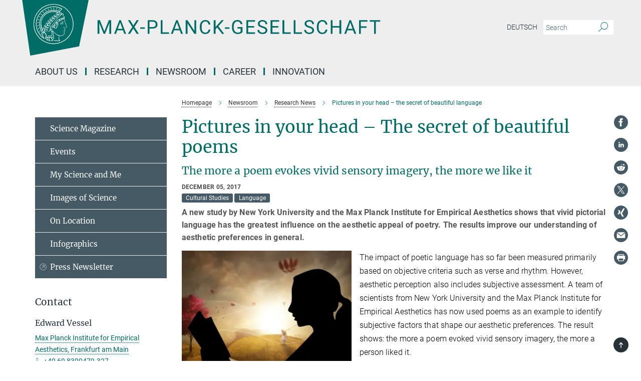

--- FILE ---
content_type: text/html; charset=utf-8
request_url: https://www.mpg.de/11830738/the-secret-of-beautiful-language?c=11863174
body_size: 73664
content:
<!DOCTYPE html>
<html prefix="og: http://ogp.me/ns#" lang="en">
<head>
  <meta http-equiv="X-UA-Compatible" content="IE=edge">
  <meta content="width=device-width, initial-scale=1.0" name="viewport">
  <meta http-equiv="Content-Type" content="text/html; charset=utf-8"/>
  <title>Pictures in your head – the secret of beautiful language</title>
  
  <meta name="keywords" content="poetry, pictorial language, aesthetic appeal" /><meta name="description" content="A new study by New York University and the Max Planck Institute for Empirical Aesthetics shows that vivid pictorial language has the greatest influence on the aesthetic appeal of poetry. The results improve our understanding of aesthetic preferences in general." />
  
  
<meta property="og:title" content="Pictures in your head – The secret of beautiful poems">
<meta property="og:description" content="A new study by New York University and the Max Planck Institute for Empirical Aesthetics shows that vivid pictorial language has the greatest influence on the aesthetic appeal of poetry. The results improve our understanding of aesthetic preferences in general.">
<meta property="og:type" content="website">
<meta property="og:url" content="https://www.mpg.de/11830738/the-secret-of-beautiful-language">
<meta property="og:image" content="https://www.mpg.de/11831858/original-1512486299.jpg?t=eyJ3aWR0aCI6MTIwMCwiaGVpZ2h0IjpudWxsLCJmaXQiOm51bGwsIm9ial9pZCI6MTE4MzE4NTh9--93f4ca55552b9e8d1aab6782542438479e06ca52">


  
  <meta name="twitter:image" content="https://www.mpg.de/11831858/original-1512486299.jpg?t=eyJ3aWR0aCI6MTIwMCwiaGVpZ2h0Ijo2MjgsImZpdCI6ImNyb3AiLCJvYmpfaWQiOjExODMxODU4fQ%3D%3D--81ebe2a647ef8393174eccf3c883304d5593ad21">


  <meta name="msapplication-TileColor" content="#fff" />
<meta name="msapplication-square70x70logo" content="/assets/touch-icon-70x70-16c94b19254f9bb0c9f8e8747559f16c0a37fd015be1b4a30d7d1b03ed51f755.png" />
<meta name="msapplication-square150x150logo" content="/assets/touch-icon-150x150-3b1e0a32c3b2d24a1f1f18502efcb8f9e198bf2fc47e73c627d581ffae537142.png" />
<meta name="msapplication-wide310x150logo" content="/assets/touch-icon-310x150-067a0b4236ec2cdc70297273ab6bf1fc2dcf6cc556a62eab064bbfa4f5256461.png" />
<meta name="msapplication-square310x310logo" content="/assets/touch-icon-310x310-d33ffcdc109f9ad965a6892ec61d444da69646747bd88a4ce7fe3d3204c3bf0b.png" />
<link rel="apple-touch-icon" type="image/png" href="/assets/touch-icon-180x180-a3e396f9294afe6618861344bef35fc0075f9631fe80702eb259befcd682a42c.png" sizes="180x180">
<link rel="icon" type="image/png" href="/assets/touch-icon-32x32-143e3880a2e335e870552727a7f643a88be592ac74a53067012b5c0528002367.png" sizes="32x32">

  <link rel="preload" href="/assets/roboto-v20-latin-ext_latin_greek-ext_greek_cyrillic-ext_cyrillic-700-8d2872cf0efbd26ce09519f2ebe27fb09f148125cf65964890cc98562e8d7aa3.woff2" as="font" type="font/woff2" crossorigin="anonymous">
  
  <style>
  body {
    --uc-typography-scale: 1.6;
  }
</style>
<script id="usercentrics-cmp"
        src="https://web.cmp.usercentrics.eu/ui/loader.js"
        data-settings-id="oO9e28BlWRtyf2"
        
        data-language="en"
        async></script>
  <script type="application/javascript">
    var UC_UI_SUPPRESS_CMP_DISPLAY=true;
  </script>

  
  <script>var ROOT_PATH = '/';var LANGUAGE = 'en';var PATH_TO_CMS = 'https://mpg.iedit.mpg.de';var INSTANCE_NAME = 'mpg';var VAPID_PUBLIC_KEY = new Uint8Array([4, 48, 119, 68, 208, 6, 253, 116, 199, 79, 96, 204, 58, 250, 6, 5, 250, 93, 239, 176, 189, 218, 43, 135, 241, 51, 170, 22, 146, 129, 29, 14, 75, 146, 199, 84, 3, 70, 151, 69, 193, 63, 99, 199, 100, 15, 89, 12, 99, 169, 140, 243, 30, 182, 232, 200, 153, 79, 118, 143, 213, 255, 52, 142, 180]);</script>
  

      <style media="screen" id="critical-css">
          @font-face{font-family:'Merriweather';font-style:normal;font-weight:400;font-display:swap;src:url(/assets/merriweather-v22-latin-ext_latin-regular-66beb0431fbb61e4ea920ec62d1167d155c2debbbc0d5b760ae4eb2b43ba4e06.eot);src:local(""),url(/assets/merriweather-v22-latin-ext_latin-regular-66beb0431fbb61e4ea920ec62d1167d155c2debbbc0d5b760ae4eb2b43ba4e06.eot?#iefix) format("embedded-opentype"),url(/assets/merriweather-v22-latin-ext_latin-regular-0e44ebbb6e4641907c3b906f09c35fc59e1ff8432dfeb718a450914dfafaac9a.woff2) format("woff2"),url(/assets/merriweather-v22-latin-ext_latin-regular-3dc2f1d91d2ec19b945030a600c4403d69fed76f8ed8b3892ea416098e7265c1.woff) format("woff"),url(/assets/merriweather-v22-latin-ext_latin-regular-c093c8d68c6d812f4c2a1e6679c1a8d27ea21545ac9a3616e250f1be68869238.ttf) format("truetype"),url(/assets/merriweather-v22-latin-ext_latin-regular-4bf7dafac6ae725cfc671d36c7176c4e015417ebde856a0e06b4c09e1b45a57d.svg#Merriweather) format("svg")}@font-face{font-family:'Merriweather Sans';font-style:normal;font-weight:400;src:local("Merriweather Sans"),local("MerriweatherSans-Regular"),url(/assets/MerriweatherSans-Regular-d2efd4d9fe6ff129962f92dda627c4337b65ee6b3fb7da84709b805e15db6d81.ttf)}@font-face{font-family:'Merriweather Sans';font-style:normal;font-weight:400;src:local("Merriweather Sans"),local("MerriweatherSans-Regular"),url(/assets/MerriweatherSans-Regular-d2efd4d9fe6ff129962f92dda627c4337b65ee6b3fb7da84709b805e15db6d81.ttf)}@font-face{font-family:'Merriweather Sans';font-style:normal;font-weight:400;src:local("Merriweather Sans"),local("MerriweatherSans-Regular"),url(/assets/MerriweatherSans-Regular-d2efd4d9fe6ff129962f92dda627c4337b65ee6b3fb7da84709b805e15db6d81.ttf)}@font-face{font-family:'Merriweather Sans';font-style:normal;font-weight:300;src:local("Merriweather Sans Light"),local("MerriweatherSans-Light"),url(/assets/MerriweatherSans-Light-55861f721a7f90c7d40be3ed28aa945ad6bacd23ee524ab93d5243b8de669a2d.ttf)}@font-face{font-family:'Merriweather Sans';font-style:normal;font-weight:700;src:local("Merriweather Sans Bold"),local("MerriweatherSans-Bold"),url(/assets/MerriweatherSans-Bold-055f396e6f9a1fa9f7d627432ce1d7c5f532fa7853c287c57457d959897139b0.ttf)}@font-face{font-family:'Josefin Sans';font-style:normal;font-weight:700;src:local("Josefin Sans Bold"),local("JosefinSans-Bold"),url(/assets/JosefinSans-Bold-4c4040241f19417ddd84e38603d0e08c743e69d43dbdff491ff4ca0daeffa802.ttf)}@font-face{font-family:'Roboto';font-style:normal;font-weight:300;font-display:swap;src:url(/assets/roboto-v20-latin-ext_latin_greek-ext_greek_cyrillic-ext_cyrillic-300-435d7096bf6da56f8b4bfddec6c1f566dffea19d7f24bd14d4525ba898657679.eot);src:local(""),url(/assets/roboto-v20-latin-ext_latin_greek-ext_greek_cyrillic-ext_cyrillic-300-435d7096bf6da56f8b4bfddec6c1f566dffea19d7f24bd14d4525ba898657679.eot?#iefix) format("embedded-opentype"),url(/assets/roboto-v20-latin-ext_latin_greek-ext_greek_cyrillic-ext_cyrillic-300-78e391b02f442de38b10eec6b951be4eb10fc6723d0d12e09a668fd58cc4ed75.woff2) format("woff2"),url(/assets/roboto-v20-latin-ext_latin_greek-ext_greek_cyrillic-ext_cyrillic-300-5ca91c5114555a52b8b36228d5c3954418a1d3c5539bb95574b844792b0ca220.woff) format("woff"),url(/assets/roboto-v20-latin-ext_latin_greek-ext_greek_cyrillic-ext_cyrillic-300-16640b3fa7f58d40b5f616d6a3097e2875d533829c29df260b7cdec4d7be58f4.ttf) format("truetype"),url(/assets/roboto-v20-latin-ext_latin_greek-ext_greek_cyrillic-ext_cyrillic-300-53e32a84e92e043af3f9dce3d50e57ce1efe62ad101aa89660774b70a53b463a.svg#Roboto) format("svg")}@font-face{font-family:'Roboto';font-style:italic;font-weight:300;font-display:swap;src:url(/assets/roboto-v20-latin-ext_latin_greek-ext_greek_cyrillic-ext_cyrillic-300italic-ec376bb16f9e65b7dda0297a2d3ed6649076f0b3709562bc31334e14876f5854.eot);src:local(""),url(/assets/roboto-v20-latin-ext_latin_greek-ext_greek_cyrillic-ext_cyrillic-300italic-ec376bb16f9e65b7dda0297a2d3ed6649076f0b3709562bc31334e14876f5854.eot?#iefix) format("embedded-opentype"),url(/assets/roboto-v20-latin-ext_latin_greek-ext_greek_cyrillic-ext_cyrillic-300italic-0c71e7705498d4779fb5076a292f2106aec088d9d7e3c067bb5751e282a7ca88.woff2) format("woff2"),url(/assets/roboto-v20-latin-ext_latin_greek-ext_greek_cyrillic-ext_cyrillic-300italic-8df128092002db6ad32a11d2158d261b939e5dd8715308700fe1a02a3228105d.woff) format("woff"),url(/assets/roboto-v20-latin-ext_latin_greek-ext_greek_cyrillic-ext_cyrillic-300italic-822519363f3161064f90021e8979a85add692867f16444cd555ef51d4b9dc95c.ttf) format("truetype"),url(/assets/roboto-v20-latin-ext_latin_greek-ext_greek_cyrillic-ext_cyrillic-300italic-3cd097f009c3f57de9ba85f9cbe59cf19d0892d4027351806d91c7d27213d615.svg#Roboto) format("svg")}@font-face{font-family:'Roboto';font-style:normal;font-weight:400;font-display:swap;src:url(/assets/roboto-v20-latin-ext_latin_greek-ext_greek_cyrillic-ext_cyrillic-regular-ca97335987b26814c9a1128525e1c36748c4b59bbd0a6ac198cca1b3e1f19a47.eot);src:local(""),url(/assets/roboto-v20-latin-ext_latin_greek-ext_greek_cyrillic-ext_cyrillic-regular-ca97335987b26814c9a1128525e1c36748c4b59bbd0a6ac198cca1b3e1f19a47.eot?#iefix) format("embedded-opentype"),url(/assets/roboto-v20-latin-ext_latin_greek-ext_greek_cyrillic-ext_cyrillic-regular-e53c6e6f12e654511a31cef074d7890d31ff144d80c7f0c4c276bea9a91839f0.woff2) format("woff2"),url(/assets/roboto-v20-latin-ext_latin_greek-ext_greek_cyrillic-ext_cyrillic-regular-b1f39721c99437d4c8949a9330d548bb9d6cdbf80cd88d5fd543549fe3173b8c.woff) format("woff"),url(/assets/roboto-v20-latin-ext_latin_greek-ext_greek_cyrillic-ext_cyrillic-regular-9bcffbc3ad7737fe8e39c4f45c4e2152b2dc84638d87508a0be916e286ff3928.ttf) format("truetype"),url(/assets/roboto-v20-latin-ext_latin_greek-ext_greek_cyrillic-ext_cyrillic-regular-3bea3afe6e3078ec3b0e56cd80ad97b059bb335af794ba57b5845ff44b77bcd3.svg#Roboto) format("svg")}@font-face{font-family:'Roboto';font-style:italic;font-weight:400;font-display:swap;src:url(/assets/roboto-v20-latin-ext_latin_greek-ext_greek_cyrillic-ext_cyrillic-italic-f69fdfd6d1d0a4c842222ce093cc5660ebdce260a8f10ca6bda4f09ba9bfedea.eot);src:local(""),url(/assets/roboto-v20-latin-ext_latin_greek-ext_greek_cyrillic-ext_cyrillic-italic-f69fdfd6d1d0a4c842222ce093cc5660ebdce260a8f10ca6bda4f09ba9bfedea.eot?#iefix) format("embedded-opentype"),url(/assets/roboto-v20-latin-ext_latin_greek-ext_greek_cyrillic-ext_cyrillic-italic-97c5e50bb04419b691386360609236c0a1aa949105684d7db8fedc3c35cc3c91.woff2) format("woff2"),url(/assets/roboto-v20-latin-ext_latin_greek-ext_greek_cyrillic-ext_cyrillic-italic-13660f8926f257e5c63f6a5a723b3ae8aecd340258ee40868152eb9a9939a7d3.woff) format("woff"),url(/assets/roboto-v20-latin-ext_latin_greek-ext_greek_cyrillic-ext_cyrillic-italic-abde90d734b17b439edc49f2b27c8d6d10a4a0a0f295d5c1535cb3c0a0e2bd8d.ttf) format("truetype"),url(/assets/roboto-v20-latin-ext_latin_greek-ext_greek_cyrillic-ext_cyrillic-italic-5965290041d32ef9c7b1166269586ead7e989d55414ed66db27d177004eae3fc.svg#Roboto) format("svg")}@font-face{font-family:'Roboto';font-style:normal;font-weight:700;font-display:swap;src:url(/assets/roboto-v20-latin-ext_latin_greek-ext_greek_cyrillic-ext_cyrillic-700-6aa4356d93abb4f7c5a59bd0e05f1bbc25ffd273459e65966ddecaa80f8be19f.eot);src:local(""),url(/assets/roboto-v20-latin-ext_latin_greek-ext_greek_cyrillic-ext_cyrillic-700-6aa4356d93abb4f7c5a59bd0e05f1bbc25ffd273459e65966ddecaa80f8be19f.eot?#iefix) format("embedded-opentype"),url(/assets/roboto-v20-latin-ext_latin_greek-ext_greek_cyrillic-ext_cyrillic-700-8d2872cf0efbd26ce09519f2ebe27fb09f148125cf65964890cc98562e8d7aa3.woff2) format("woff2"),url(/assets/roboto-v20-latin-ext_latin_greek-ext_greek_cyrillic-ext_cyrillic-700-95d57dc45afb9c82a1fa417d4620c87c9d293487719630ac1b021f7e653a6891.woff) format("woff"),url(/assets/roboto-v20-latin-ext_latin_greek-ext_greek_cyrillic-ext_cyrillic-700-254e8be2b6cb8096f59e2d9e60c984801055371a3bea2999531a0cf9dfc393db.ttf) format("truetype"),url(/assets/roboto-v20-latin-ext_latin_greek-ext_greek_cyrillic-ext_cyrillic-700-2da189152a7f131b78c66343dbed734e1f1b31b679ee8ed97b9deb048080da06.svg#Roboto) format("svg")}@font-face{font-family:'Roboto';font-style:italic;font-weight:700;font-display:swap;src:url(/assets/roboto-v20-latin-ext_latin_greek-ext_greek_cyrillic-ext_cyrillic-700italic-9ee9aef483ed383ce18582ef3b55f7b2d91278b07a77b9a6ea4e72c322cdc616.eot);src:local(""),url(/assets/roboto-v20-latin-ext_latin_greek-ext_greek_cyrillic-ext_cyrillic-700italic-9ee9aef483ed383ce18582ef3b55f7b2d91278b07a77b9a6ea4e72c322cdc616.eot?#iefix) format("embedded-opentype"),url(/assets/roboto-v20-latin-ext_latin_greek-ext_greek_cyrillic-ext_cyrillic-700italic-00c1eaa7cafeb781b619ef7abbecf978ce3fb7be6b870b7cf1f29b947a2e45b4.woff2) format("woff2"),url(/assets/roboto-v20-latin-ext_latin_greek-ext_greek_cyrillic-ext_cyrillic-700italic-9cc3be355c151b807974482ce327ad855f8856e78b15a9dea8aec36295804e78.woff) format("woff"),url(/assets/roboto-v20-latin-ext_latin_greek-ext_greek_cyrillic-ext_cyrillic-700italic-9590be4b5d91eb81a948a84ddfb370005c69b546b49d2a6b70bee30b3090ae81.ttf) format("truetype"),url(/assets/roboto-v20-latin-ext_latin_greek-ext_greek_cyrillic-ext_cyrillic-700italic-63b1f75d9ff9eb92f7273a44a8677db95969553ad6d82141f71b3c25d729bd49.svg#Roboto) format("svg")}@font-face{font-family:'Open Sans';font-style:normal;font-weight:400;src:local("Open Sans"),local("OpenSans-Regular"),url(/assets/OpenSans-Regular-f20d5ed577a1ddc48fd428b61d9538ef88d6ddcc1ccd8565a2cf7e9f03bd4cc7.ttf)}@font-face{font-family:'Open Sans';font-style:normal;font-weight:700;src:local("Open Sans Bold"),local("OpenSans-Bold"),url(/assets/OpenSans-Bold-5ccf0a4d12a5fb44a9831d93841cee9c1188d900987a2b83d5884ee240d7ab46.ttf)}@font-face{font-family:'Open Sans';font-style:normal;font-weight:600;src:local("Open Sans Semi Bold"),local("OpenSans-SemiBold"),url(/assets/OpenSans-SemiBold-b3185de4446e67a69ed55fd1337466f660afc5f7eb161137865d21ae69778df1.ttf)}@font-face{font-family:'mpg_iconsregular';src:url(/assets/mpg_icons-webfont-0b8e4bd6ecdc12aad710d8d9d882d0e05fa5580824d8d5cee65048d70be5a133.eot);src:url(/assets/mpg_icons-webfont-fbcdd2a22910ced3dda265405bb43de9eb1be44ace22869d590c9b0069ac84cf.woff) format("woff");font-weight:normal;font-style:normal}.mpg-icon::after,.twitter_icon::after,.phone_icon::after,.email_icon::after,.external::after,.mpg-icon::before,.twitter_icon::before,.phone_icon::before,.email_icon::before,.external::before{-moz-osx-font-smoothing:grayscale;-webkit-font-smoothing:antialiased;font-family:"mpg_iconsregular";font-style:normal;font-weight:normal;line-height:1em;margin:0;vertical-align:middle}.mpg-icon-english::after{background-image:url(/assets/responsive/uk-581d9beff5f105fe0fc75e5630500da6edb38324921da716d39b49aab9d16d37.svg);background-repeat:no-repeat;background-size:contain;content:"";display:block;height:1em;width:2em}.mpg-icon-logo::before{content:"\F000" !important}.mpg-icon-up1::before{content:"\F001" !important}.mpg-icon-right1::before,.external::before{content:"\F002" !important}.mpg-icon-down1::before{content:"\F003" !important}.mpg-icon-left1::before{content:"\F004" !important}.mpg-icon-up2::before{content:"\F005" !important}.mpg-icon-right2::before{content:"\F006" !important}.mpg-icon-down2::after{content:"\F007" !important}.mpg-icon-left2::before{content:"\F008" !important}.mpg-icon-clipboard::before{content:"\F009" !important}.mpg-icon-pdf::before{content:"\F032" !important}.mpg-icon-event::before{content:"\F00a" !important}.mpg-icon-attention::before{content:"\F00b" !important}.mpg-icon-fax::before{content:"\F00c" !important}.mpg-icon-page::before{content:"\F00d" !important}.mpg-icon-filter::before{content:"\F00e" !important}.mpg-icon-lab::before{content:"\F00f" !important}.mpg-icon-interests::before,.mpg-icon-research_interests::before{content:"\F010" !important}.mpg-icon-question::before{content:"\F011" !important}.mpg-icon-home::before{content:"\F012" !important}.mpg-icon-search::after{content:"\F013" !important;font-size:2em;vertical-align:middle}.mpg-icon-email::before,.email_icon::before{content:"\F014" !important}.mpg-icon-video::before{content:"\F015" !important}.mpg-icon-play2::before{content:"\F016" !important}.mpg-icon-hierarchy::before{content:"\F017" !important}.mpg-icon-news::before{content:"\F018" !important}.mpg-icon-phone::before,.phone_icon::before{content:"\F019" !important}.mpg-icon-pin::before{content:"\F01a" !important}.mpg-icon-listen2::before{content:"\F01b" !important}.mpg-icon-presentation::before{content:"\F01c" !important}.mpg-icon-medal::before,.mpg-icon-research_medals::before{content:"\F01d" !important}.mpg-icon-book::before{content:"\F01e" !important}.mpg-icon-share::before{content:"\F01f" !important}.mpg-icon-sign::before{content:"\F020" !important}.mpg-icon-podcast::before,.mpg-icon-sound::before{content:"\F021" !important}.mpg-icon-tag::before{content:"\F022" !important}.mpg-icon-imprs::before{content:"\F023" !important}.mpg-icon-person::before{content:"\F024" !important}.mpg-icon-persons::before{content:"\F025" !important}.mpg-icon-vcard::before{content:"\F026" !important}.mpg-icon-facebook::after{content:"\F027" !important}.mpg-icon-linkedin::after{content:"\F028" !important}.mpg-icon-feed::after{content:"\F029" !important}.mpg-icon-twitter::before,.twitter_icon::before{content:"\F02a" !important}.mpg-icon-youtube::after{content:"\F02b" !important}.mpg-icon-drag-hor::before{content:"\F02c" !important}.mpg-icon-drag-ver::before{content:"\F02d" !important}.mpg-icon-image::before{content:"\F02e" !important}.mpg-icon-list::before{content:"\F02f" !important}.mpg-icon-at::before{content:"\F02f" !important}.mpg-icon-file-doc::before{content:"\F031" !important}.mpg-icon-file-pdf::before{content:"\F032" !important}.mpg-icon-file-ppt::before{content:"\F033" !important}.mpg-icon-file-zip::before{content:"\F034" !important}.mpg-icon-left3::before{content:"\F035" !important}.mpg-icon-right3::before{content:"\F036" !important}.mpg-icon-play::before{content:"\F037" !important}.mpg-icon-listen::before{content:"\F038" !important}.external:not(.more):not(.twitter_icon)::before{display:inline-block;font-size:.9em;margin-left:.1em;margin-right:.25em;transform:rotate(-45deg) translate(0, -0.15em)}.job-ticker .text-right .external.more::before{display:inline-block;font-size:1.3em;margin-left:.1em;margin-right:.25em;transform:rotate(-45deg) translate(0, -0.15em)}.extension_job_ticker .external.more.pull-right::before{transform:rotate(-45deg) translate(0, -0.15em)}.ticker a.more.external::before{transform:translate(-0.15em) rotate(-45deg)}.link_title.external:not(.more):not(.twitter_icon)::before{font-size:2em;margin-right:.1em;transform:rotate(-45deg) translate(0, -0.3em)}.email_icon::before{font-size:1.4em;display:inline-block}.phone_icon::before{font-size:1.4em;display:inline-block}.twitter_icon::before{font-size:1.4em;color:#1DA1F2;margin-right:3px;display:inline-block}.open_access_icon::after{vertical-align:text-top;display:inline-block;width:1.5ch;content:" ";height:1.2em;background:no-repeat right 25%/auto 80% url(/assets/Open_Access_logo_PLoS_white-a436fe520f67d515e6e55d715d61592a87803ff4468597bf3ec5e83c1690b4a1.svg)}.mpg-icon::after,.email_icon::after,.phone_icon::after,.twitter_icon::after,.external::after,.mpg-icon::before,.email_icon::before,.phone_icon::before,.twitter_icon::before,.external::before{-moz-osx-font-smoothing:grayscale;-webkit-font-smoothing:antialiased;font-family:"mpg_iconsregular";font-style:normal;font-weight:normal;line-height:1em;margin:0;vertical-align:middle}.mpg-icon::after,.email_icon::after,.phone_icon::after,.twitter_icon::after,ol.breadcrumb>li.breadcrumb-item:not(:first-child)::after,.external::after,.mpg-icon::before,.email_icon::before,.phone_icon::before,.twitter_icon::before,ol.breadcrumb>li.breadcrumb-item:not(:first-child)::before,.external::before{-moz-osx-font-smoothing:grayscale;-webkit-font-smoothing:antialiased;font-family:"mpg_iconsregular";font-style:normal;font-weight:normal;line-height:1em;margin:0;vertical-align:middle}.mpg-icon-logo::before{content:"" !important}.external::before{content:"" !important}.mpg-icon-right2::before{content:"" !important}ol.breadcrumb>li.breadcrumb-item:not(:first-child)::before{content:"" !important}.mpg-icon-right2::before,ol.breadcrumb>li.breadcrumb-item:not(:first-child)::before{content:"" !important}.mpg-icon-down2::after{content:"" !important}.mpg-icon-filter::before{content:"" !important}.mpg-icon-search::after{content:"" !important;font-size:2em;vertical-align:middle}.mpg-icon-email::before,.email_icon::before{content:"" !important}.mpg-icon-phone::before,.phone_icon::before{content:"" !important}.external:not(.more):not(.twitter_icon)::before{display:inline-block;font-size:.9em;margin-left:.1em;margin-right:.25em;transform:rotate(-45deg) translate(0, -0.15em)}html{font-family:sans-serif;-ms-text-size-adjust:100%;-webkit-text-size-adjust:100%}body{margin:0}footer,header,main,nav{display:block}article,aside,figure,footer,header,main,nav{display:block}article,aside,figcaption,figure,footer,header,main,nav{display:block}aside,footer,header,main,nav{display:block}article,aside,figure,footer,header,nav{display:block}a{background-color:transparent}strong{font-weight:bold}h1{font-size:2em;margin:0.67em 0}sub,sup{font-size:75%;line-height:0;position:relative;vertical-align:baseline}sup{top:-0.5em}sub{bottom:-0.25em}img{border:0}svg:not(:root){overflow:hidden}figure{margin:1em 40px}button,input{color:inherit;font:inherit;margin:0}button,input,select{color:inherit;font:inherit;margin:0}button{overflow:visible}button{text-transform:none}button,select{text-transform:none}button{-webkit-appearance:button}button::-moz-focus-inner,input::-moz-focus-inner{border:0;padding:0}input{line-height:normal}input[type="checkbox"]{box-sizing:border-box;padding:0}input[type="search"]{-webkit-appearance:textfield;box-sizing:content-box}input[type="search"]::-webkit-search-cancel-button,input[type="search"]::-webkit-search-decoration{-webkit-appearance:none}*{-webkit-box-sizing:border-box;-moz-box-sizing:border-box;box-sizing:border-box}*:before,*:after{-webkit-box-sizing:border-box;-moz-box-sizing:border-box;box-sizing:border-box}html{font-size:10px}body{font-family:"Roboto","Tahoma",Arial,sans-serif;font-size:16px;line-height:1.7;color:#333333;background-color:#fff}input,button{font-family:inherit;font-size:inherit;line-height:inherit}input,button,select{font-family:inherit;font-size:inherit;line-height:inherit}a{color:#006c66;text-decoration:none}figure{margin:0}img{vertical-align:middle}.img-responsive{display:block;max-width:100%;height:auto}.sr-only{position:absolute;width:1px;height:1px;padding:0;margin:-1px;overflow:hidden;clip:rect(0, 0, 0, 0);border:0}h1,h2{font-family:inherit;font-weight:500;line-height:1.1;color:inherit}h1,h2,h4,.h3{font-family:inherit;font-weight:500;line-height:1.1;color:inherit}h1,h2,h3{font-family:inherit;font-weight:500;line-height:1.1;color:inherit}h1,h2,h3,.h3{font-family:inherit;font-weight:500;line-height:1.1;color:inherit}h1,h2,h3,h4,.h3,.h4,.research_report .research_head_fields .header-text{font-family:inherit;font-weight:500;line-height:1.1;color:inherit}h1,h2{margin-top:27px;margin-bottom:13.5px}h1,h2,.h3{margin-top:27px;margin-bottom:13.5px}h1,h2,h3{margin-top:27px;margin-bottom:13.5px}h1,h2,h3,.h3{margin-top:27px;margin-bottom:13.5px}h4{margin-top:13.5px;margin-bottom:13.5px}h4,.h4,.research_report .research_head_fields .header-text{margin-top:13.5px;margin-bottom:13.5px}h1{font-size:34px}h2{font-size:22px}.h3{font-size:19px}h3{font-size:19px}h3,.h3{font-size:19px}h4{font-size:16px}h4,.h4,.research_report .research_head_fields .header-text{font-size:16px}p{margin:0 0 13.5px}.text-center{text-align:center}ul{margin-top:0;margin-bottom:13.5px}ul,ol{margin-top:0;margin-bottom:13.5px}ul ul{margin-bottom:0}.container:before,.container:after{display:table;content:" "}.row:before,.row:after{display:table;content:" "}.nav:before,.nav:after{display:table;content:" "}.navbar:before,.navbar:after{display:table;content:" "}.navbar-header:before,.navbar-header:after{display:table;content:" "}.navbar-collapse:before,.navbar-collapse:after{display:table;content:" "}.clearfix:before,.clearfix:after{display:table;content:" "}.container:after{clear:both}.row:after{clear:both}.nav:after{clear:both}.navbar:after{clear:both}.navbar-header:after{clear:both}.navbar-collapse:after{clear:both}.clearfix:after{clear:both}.container{padding-right:15px;padding-left:15px;margin-right:auto;margin-left:auto}@media (min-width: 768px){.container{width:750px}}@media (min-width: 992px){.container{width:970px}}@media (min-width: 1200px){.container{width:1170px}}.row{margin-right:-15px;margin-left:-15px}.container{padding-right:15px;padding-left:15px;margin-right:auto;margin-left:auto}.container:before,.container:after{display:table;content:" "}.container:after{clear:both}@media (min-width: 768px){.container{width:750px}}@media (min-width: 992px){.container{width:970px}}@media (min-width: 1200px){.container{width:1170px}}.container-fluid{padding-right:15px;padding-left:15px;margin-right:auto;margin-left:auto}.container-fluid:before,.container-fluid:after{display:table;content:" "}.container-fluid:after{clear:both}.row{margin-right:-15px;margin-left:-15px}.row:before,.row:after{display:table;content:" "}.row:after{clear:both}.row-no-gutters{margin-right:0;margin-left:0}.row-no-gutters [class*="col-"]{padding-right:0;padding-left:0}.col-xs-1,.col-sm-1,.col-md-1,.col-lg-1,.col-xs-2,.col-sm-2,.col-md-2,.col-lg-2,.col-xs-3,.col-sm-3,.col-md-3,.col-lg-3,.col-xs-4,.col-sm-4,.col-md-4,.col-lg-4,.col-xs-5,.col-sm-5,.col-md-5,.col-lg-5,.col-xs-6,.col-sm-6,.col-md-6,.col-lg-6,.col-xs-7,.col-sm-7,.col-md-7,.col-lg-7,.col-xs-8,.col-sm-8,.col-md-8,.col-lg-8,.col-xs-9,.col-sm-9,.col-md-9,.col-lg-9,.col-xs-10,.col-sm-10,.col-md-10,.col-lg-10,.col-xs-11,.col-sm-11,.col-md-11,.col-lg-11,.col-xs-12,.col-sm-12,.col-md-12,.col-lg-12{position:relative;min-height:1px;padding-right:15px;padding-left:15px}.col-xs-1,.col-xs-2,.col-xs-3,.col-xs-4,.col-xs-5,.col-xs-6,.col-xs-7,.col-xs-8,.col-xs-9,.col-xs-10,.col-xs-11,.col-xs-12{float:left}.col-xs-1{width:8.3333333333%}.col-xs-2{width:16.6666666667%}.col-xs-3{width:25%}.col-xs-4{width:33.3333333333%}.col-xs-5{width:41.6666666667%}.col-xs-6{width:50%}.col-xs-7{width:58.3333333333%}.col-xs-8{width:66.6666666667%}.col-xs-9{width:75%}.col-xs-10{width:83.3333333333%}.col-xs-11{width:91.6666666667%}.col-xs-12{width:100%}.col-xs-pull-0{right:auto}.col-xs-pull-1{right:8.3333333333%}.col-xs-pull-2{right:16.6666666667%}.col-xs-pull-3{right:25%}.col-xs-pull-4{right:33.3333333333%}.col-xs-pull-5{right:41.6666666667%}.col-xs-pull-6{right:50%}.col-xs-pull-7{right:58.3333333333%}.col-xs-pull-8{right:66.6666666667%}.col-xs-pull-9{right:75%}.col-xs-pull-10{right:83.3333333333%}.col-xs-pull-11{right:91.6666666667%}.col-xs-pull-12{right:100%}.col-xs-push-0{left:auto}.col-xs-push-1{left:8.3333333333%}.col-xs-push-2{left:16.6666666667%}.col-xs-push-3{left:25%}.col-xs-push-4{left:33.3333333333%}.col-xs-push-5{left:41.6666666667%}.col-xs-push-6{left:50%}.col-xs-push-7{left:58.3333333333%}.col-xs-push-8{left:66.6666666667%}.col-xs-push-9{left:75%}.col-xs-push-10{left:83.3333333333%}.col-xs-push-11{left:91.6666666667%}.col-xs-push-12{left:100%}.col-xs-offset-0{margin-left:0%}.col-xs-offset-1{margin-left:8.3333333333%}.col-xs-offset-2{margin-left:16.6666666667%}.col-xs-offset-3{margin-left:25%}.col-xs-offset-4{margin-left:33.3333333333%}.col-xs-offset-5{margin-left:41.6666666667%}.col-xs-offset-6{margin-left:50%}.col-xs-offset-7{margin-left:58.3333333333%}.col-xs-offset-8{margin-left:66.6666666667%}.col-xs-offset-9{margin-left:75%}.col-xs-offset-10{margin-left:83.3333333333%}.col-xs-offset-11{margin-left:91.6666666667%}.col-xs-offset-12{margin-left:100%}@media (min-width: 768px){.col-sm-1,.col-sm-2,.col-sm-3,.col-sm-4,.col-sm-5,.col-sm-6,.col-sm-7,.col-sm-8,.col-sm-9,.col-sm-10,.col-sm-11,.col-sm-12{float:left}.col-sm-1{width:8.3333333333%}.col-sm-2{width:16.6666666667%}.col-sm-3{width:25%}.col-sm-4{width:33.3333333333%}.col-sm-5{width:41.6666666667%}.col-sm-6{width:50%}.col-sm-7{width:58.3333333333%}.col-sm-8{width:66.6666666667%}.col-sm-9{width:75%}.col-sm-10{width:83.3333333333%}.col-sm-11{width:91.6666666667%}.col-sm-12{width:100%}.col-sm-pull-0{right:auto}.col-sm-pull-1{right:8.3333333333%}.col-sm-pull-2{right:16.6666666667%}.col-sm-pull-3{right:25%}.col-sm-pull-4{right:33.3333333333%}.col-sm-pull-5{right:41.6666666667%}.col-sm-pull-6{right:50%}.col-sm-pull-7{right:58.3333333333%}.col-sm-pull-8{right:66.6666666667%}.col-sm-pull-9{right:75%}.col-sm-pull-10{right:83.3333333333%}.col-sm-pull-11{right:91.6666666667%}.col-sm-pull-12{right:100%}.col-sm-push-0{left:auto}.col-sm-push-1{left:8.3333333333%}.col-sm-push-2{left:16.6666666667%}.col-sm-push-3{left:25%}.col-sm-push-4{left:33.3333333333%}.col-sm-push-5{left:41.6666666667%}.col-sm-push-6{left:50%}.col-sm-push-7{left:58.3333333333%}.col-sm-push-8{left:66.6666666667%}.col-sm-push-9{left:75%}.col-sm-push-10{left:83.3333333333%}.col-sm-push-11{left:91.6666666667%}.col-sm-push-12{left:100%}.col-sm-offset-0{margin-left:0%}.col-sm-offset-1{margin-left:8.3333333333%}.col-sm-offset-2{margin-left:16.6666666667%}.col-sm-offset-3{margin-left:25%}.col-sm-offset-4{margin-left:33.3333333333%}.col-sm-offset-5{margin-left:41.6666666667%}.col-sm-offset-6{margin-left:50%}.col-sm-offset-7{margin-left:58.3333333333%}.col-sm-offset-8{margin-left:66.6666666667%}.col-sm-offset-9{margin-left:75%}.col-sm-offset-10{margin-left:83.3333333333%}.col-sm-offset-11{margin-left:91.6666666667%}.col-sm-offset-12{margin-left:100%}}@media (min-width: 992px){.col-md-1,.col-md-2,.col-md-3,.col-md-4,.col-md-5,.col-md-6,.col-md-7,.col-md-8,.col-md-9,.col-md-10,.col-md-11,.col-md-12{float:left}.col-md-1{width:8.3333333333%}.col-md-2{width:16.6666666667%}.col-md-3{width:25%}.col-md-4{width:33.3333333333%}.col-md-5{width:41.6666666667%}.col-md-6{width:50%}.col-md-7{width:58.3333333333%}.col-md-8{width:66.6666666667%}.col-md-9{width:75%}.col-md-10{width:83.3333333333%}.col-md-11{width:91.6666666667%}.col-md-12{width:100%}.col-md-pull-0{right:auto}.col-md-pull-1{right:8.3333333333%}.col-md-pull-2{right:16.6666666667%}.col-md-pull-3{right:25%}.col-md-pull-4{right:33.3333333333%}.col-md-pull-5{right:41.6666666667%}.col-md-pull-6{right:50%}.col-md-pull-7{right:58.3333333333%}.col-md-pull-8{right:66.6666666667%}.col-md-pull-9{right:75%}.col-md-pull-10{right:83.3333333333%}.col-md-pull-11{right:91.6666666667%}.col-md-pull-12{right:100%}.col-md-push-0{left:auto}.col-md-push-1{left:8.3333333333%}.col-md-push-2{left:16.6666666667%}.col-md-push-3{left:25%}.col-md-push-4{left:33.3333333333%}.col-md-push-5{left:41.6666666667%}.col-md-push-6{left:50%}.col-md-push-7{left:58.3333333333%}.col-md-push-8{left:66.6666666667%}.col-md-push-9{left:75%}.col-md-push-10{left:83.3333333333%}.col-md-push-11{left:91.6666666667%}.col-md-push-12{left:100%}.col-md-offset-0{margin-left:0%}.col-md-offset-1{margin-left:8.3333333333%}.col-md-offset-2{margin-left:16.6666666667%}.col-md-offset-3{margin-left:25%}.col-md-offset-4{margin-left:33.3333333333%}.col-md-offset-5{margin-left:41.6666666667%}.col-md-offset-6{margin-left:50%}.col-md-offset-7{margin-left:58.3333333333%}.col-md-offset-8{margin-left:66.6666666667%}.col-md-offset-9{margin-left:75%}.col-md-offset-10{margin-left:83.3333333333%}.col-md-offset-11{margin-left:91.6666666667%}.col-md-offset-12{margin-left:100%}}@media (min-width: 1200px){.col-lg-1,.col-lg-2,.col-lg-3,.col-lg-4,.col-lg-5,.col-lg-6,.col-lg-7,.col-lg-8,.col-lg-9,.col-lg-10,.col-lg-11,.col-lg-12{float:left}.col-lg-1{width:8.3333333333%}.col-lg-2{width:16.6666666667%}.col-lg-3{width:25%}.col-lg-4{width:33.3333333333%}.col-lg-5{width:41.6666666667%}.col-lg-6{width:50%}.col-lg-7{width:58.3333333333%}.col-lg-8{width:66.6666666667%}.col-lg-9{width:75%}.col-lg-10{width:83.3333333333%}.col-lg-11{width:91.6666666667%}.col-lg-12{width:100%}.col-lg-pull-0{right:auto}.col-lg-pull-1{right:8.3333333333%}.col-lg-pull-2{right:16.6666666667%}.col-lg-pull-3{right:25%}.col-lg-pull-4{right:33.3333333333%}.col-lg-pull-5{right:41.6666666667%}.col-lg-pull-6{right:50%}.col-lg-pull-7{right:58.3333333333%}.col-lg-pull-8{right:66.6666666667%}.col-lg-pull-9{right:75%}.col-lg-pull-10{right:83.3333333333%}.col-lg-pull-11{right:91.6666666667%}.col-lg-pull-12{right:100%}.col-lg-push-0{left:auto}.col-lg-push-1{left:8.3333333333%}.col-lg-push-2{left:16.6666666667%}.col-lg-push-3{left:25%}.col-lg-push-4{left:33.3333333333%}.col-lg-push-5{left:41.6666666667%}.col-lg-push-6{left:50%}.col-lg-push-7{left:58.3333333333%}.col-lg-push-8{left:66.6666666667%}.col-lg-push-9{left:75%}.col-lg-push-10{left:83.3333333333%}.col-lg-push-11{left:91.6666666667%}.col-lg-push-12{left:100%}.col-lg-offset-0{margin-left:0%}.col-lg-offset-1{margin-left:8.3333333333%}.col-lg-offset-2{margin-left:16.6666666667%}.col-lg-offset-3{margin-left:25%}.col-lg-offset-4{margin-left:33.3333333333%}.col-lg-offset-5{margin-left:41.6666666667%}.col-lg-offset-6{margin-left:50%}.col-lg-offset-7{margin-left:58.3333333333%}.col-lg-offset-8{margin-left:66.6666666667%}.col-lg-offset-9{margin-left:75%}.col-lg-offset-10{margin-left:83.3333333333%}.col-lg-offset-11{margin-left:91.6666666667%}.col-lg-offset-12{margin-left:100%}}label{display:inline-block;max-width:100%;margin-bottom:5px;font-weight:700}input[type="search"]{-webkit-box-sizing:border-box;-moz-box-sizing:border-box;box-sizing:border-box;-webkit-appearance:none;appearance:none}input[type="checkbox"]{margin:4px 0 0;margin-top:1px \9;line-height:normal}select[multiple]{height:auto}.form-control{display:block;width:100%;height:41px;padding:6px 12px;font-size:16px;line-height:1.7;color:#555555;background-color:#fff;background-image:none;border:1px solid #ccc;border-radius:0;-webkit-box-shadow:inset 0 1px 1px rgba(0,0,0,0.075);box-shadow:inset 0 1px 1px rgba(0,0,0,0.075)}.form-control::-ms-expand{background-color:transparent;border:0}.form-group{margin-bottom:15px}@media (min-width: 768px){.navbar-form .form-group{display:inline-block;margin-bottom:0;vertical-align:middle}.navbar-form .form-control{display:inline-block;width:auto;vertical-align:middle}}.form-control::-moz-placeholder{color:#999;opacity:1}.form-control:-ms-input-placeholder{color:#999}.form-control::-webkit-input-placeholder{color:#999}.btn{display:inline-block;margin-bottom:0;font-weight:normal;text-align:center;white-space:nowrap;vertical-align:middle;touch-action:manipulation;background-image:none;border:1px solid transparent;padding:6px 12px;font-size:16px;line-height:1.7;border-radius:0}.btn-default{color:#333;background-color:#fff;border-color:#ccc}.btn-primary{color:#fff;background-color:#006c66;border-color:#00534e}.collapse{display:none}.dropdown{position:relative}.dropdown-menu{position:absolute;top:100%;left:0;z-index:1000;display:none;float:left;min-width:160px;padding:5px 0;margin:2px 0 0;font-size:16px;text-align:left;list-style:none;background-color:#fff;background-clip:padding-box;border:1px solid #ccc;border:1px solid rgba(0,0,0,0.15);border-radius:0;-webkit-box-shadow:0 6px 12px rgba(0,0,0,0.175);box-shadow:0 6px 12px rgba(0,0,0,0.175)}.dropdown-menu.pull-right{right:0;left:auto}.dropdown-menu>li>a{display:block;padding:3px 20px;clear:both;font-weight:400;line-height:1.7;color:#333333;white-space:nowrap}.nav{padding-left:0;margin-bottom:0;list-style:none}.nav>li{position:relative;display:block}.nav>li>a{position:relative;display:block;padding:10px 15px}.nav-tabs{border-bottom:1px solid #ddd}.nav-tabs>li{float:left;margin-bottom:-1px}.nav-tabs>li>a{margin-right:2px;line-height:1.7;border:1px solid transparent;border-radius:0 0 0 0}.nav-tabs>li.active>a{color:#555555;background-color:#fff;border:1px solid #ddd;border-bottom-color:transparent}.nav-justified,.nav-tabs.nav-justified{width:100%}.nav-justified>li,.nav-tabs.nav-justified>li{float:none}.nav-justified>li>a,.nav-tabs.nav-justified>li>a{margin-bottom:5px;text-align:center}.nav-justified>.dropdown .dropdown-menu{top:auto;left:auto}@media (min-width: 768px){.nav-justified>li,.nav-tabs.nav-justified>li{display:table-cell;width:1%}.nav-justified>li>a,.nav-tabs.nav-justified>li>a{margin-bottom:0}}.nav-tabs.nav-justified{border-bottom:0}.nav-tabs.nav-justified>li>a{margin-right:0;border-radius:0}.nav-tabs.nav-justified>.active>a{border:1px solid #ddd}@media (min-width: 768px){.nav-tabs.nav-justified>li>a{border-bottom:1px solid #ddd;border-radius:0 0 0 0}.nav-tabs.nav-justified>.active>a{border-bottom-color:#fff}}.tab-content>.tab-pane{display:none}.tab-content>.active{display:block}.nav-tabs .dropdown-menu{margin-top:-1px;border-top-left-radius:0;border-top-right-radius:0}.navbar{position:relative;min-height:50px;margin-bottom:27px;border:1px solid transparent}@media (min-width: 992px){.navbar{border-radius:0}}@media (min-width: 992px){.navbar-header{float:left}}.navbar-collapse{padding-right:15px;padding-left:15px;overflow-x:visible;border-top:1px solid transparent;box-shadow:inset 0 1px 0 rgba(255,255,255,0.1);-webkit-overflow-scrolling:touch}@media (min-width: 992px){.navbar-collapse{width:auto;border-top:0;box-shadow:none}.navbar-collapse.collapse{display:block !important;height:auto !important;padding-bottom:0;overflow:visible !important}}.container>.navbar-header{margin-right:-15px;margin-left:-15px}@media (min-width: 992px){.container>.navbar-header{margin-right:0;margin-left:0}}.navbar-brand{float:left;height:50px;padding:11.5px 15px;font-size:20px;line-height:27px}@media (min-width: 992px){.navbar>.container .navbar-brand{margin-left:-15px}}.navbar-toggle{position:relative;float:right;padding:9px 10px;margin-right:15px;margin-top:8px;margin-bottom:8px;background-color:transparent;background-image:none;border:1px solid transparent;border-radius:0}@media (min-width: 992px){.navbar-toggle{display:none}}.navbar-toggle .icon-bar{display:block;width:22px;height:2px;border-radius:1px}.navbar-toggle .icon-bar+.icon-bar{margin-top:4px}.navbar-nav{margin:5.75px -15px}@media (min-width: 992px){.navbar-nav{float:left;margin:0}.navbar-nav>li{float:left}.navbar-nav>li>a{padding-top:11.5px;padding-bottom:11.5px}}.navbar-nav>li>a{padding-top:10px;padding-bottom:10px;line-height:27px}.navbar-form{padding:10px 15px;margin-right:-15px;margin-left:-15px;border-top:1px solid transparent;border-bottom:1px solid transparent;-webkit-box-shadow:inset 0 1px 0 rgba(255,255,255,0.1),0 1px 0 rgba(255,255,255,0.1);box-shadow:inset 0 1px 0 rgba(255,255,255,0.1),0 1px 0 rgba(255,255,255,0.1);margin-top:4.5px;margin-bottom:4.5px}@media (min-width: 992px){.navbar-form{width:auto;padding-top:0;padding-bottom:0;margin-right:0;margin-left:0;border:0;-webkit-box-shadow:none;box-shadow:none}}@media (max-width: 991px){.navbar-form .form-group{margin-bottom:5px}.navbar-form .form-group:last-child{margin-bottom:0}}.navbar-nav>li>.dropdown-menu{margin-top:0;border-top-left-radius:0;border-top-right-radius:0}@media (min-width: 992px){.navbar-left{float:left !important}.navbar-right{float:right !important;margin-right:-15px}}.navbar-default{background-color:#f8f8f8;border-color:#e7e7e7}.navbar-default .navbar-nav>li>a{color:#263238}.navbar-default .navbar-toggle{border-color:#ddd}.navbar-default .navbar-toggle .icon-bar{background-color:#888}.navbar-default .navbar-collapse,.navbar-default .navbar-form{border-color:#e7e7e7}.breadcrumb{padding:8px 15px;margin-bottom:27px;list-style:none;background-color:#f5f5f5;border-radius:0}.breadcrumb>li{display:inline-block}.breadcrumb>li+li:before{padding:0 5px;color:#ccc;content:"/ "}.breadcrumb>.active{color:#455a64}.pull-right{float:right !important}.pull-left{float:left !important}@-ms-viewport{width:device-width}.visible-xs{display:none !important}.visible-sm{display:none !important}.visible-md{display:none !important}.visible-lg{display:none !important}.visible-xs-block,.visible-xs-inline,.visible-xs-inline-block,.visible-sm-block,.visible-sm-inline,.visible-sm-inline-block,.visible-md-block,.visible-md-inline,.visible-md-inline-block,.visible-lg-block,.visible-lg-inline,.visible-lg-inline-block{display:none !important}@media (max-width: 767px){.visible-xs{display:block !important}table.visible-xs{display:table !important}tr.visible-xs{display:table-row !important}th.visible-xs,td.visible-xs{display:table-cell !important}}@media (max-width: 767px){.visible-xs-block{display:block !important}}@media (max-width: 767px){.visible-xs-inline{display:inline !important}}@media (max-width: 767px){.visible-xs-inline-block{display:inline-block !important}}@media (min-width: 768px) and (max-width: 991px){.visible-sm{display:block !important}table.visible-sm{display:table !important}tr.visible-sm{display:table-row !important}th.visible-sm,td.visible-sm{display:table-cell !important}}@media (min-width: 768px) and (max-width: 991px){.visible-sm-block{display:block !important}}@media (min-width: 768px) and (max-width: 991px){.visible-sm-inline{display:inline !important}}@media (min-width: 768px) and (max-width: 991px){.visible-sm-inline-block{display:inline-block !important}}@media (min-width: 992px) and (max-width: 1199px){.visible-md{display:block !important}table.visible-md{display:table !important}tr.visible-md{display:table-row !important}th.visible-md,td.visible-md{display:table-cell !important}}@media (min-width: 992px) and (max-width: 1199px){.visible-md-block{display:block !important}}@media (min-width: 992px) and (max-width: 1199px){.visible-md-inline{display:inline !important}}@media (min-width: 992px) and (max-width: 1199px){.visible-md-inline-block{display:inline-block !important}}@media (min-width: 1200px){.visible-lg{display:block !important}table.visible-lg{display:table !important}tr.visible-lg{display:table-row !important}th.visible-lg,td.visible-lg{display:table-cell !important}}@media (min-width: 1200px){.visible-lg-block{display:block !important}}@media (min-width: 1200px){.visible-lg-inline{display:inline !important}}@media (min-width: 1200px){.visible-lg-inline-block{display:inline-block !important}}@media (max-width: 767px){.hidden-xs{display:none !important}}@media (min-width: 768px) and (max-width: 991px){.hidden-sm{display:none !important}}@media (min-width: 992px) and (max-width: 1199px){.hidden-md{display:none !important}}@media (min-width: 1200px){.hidden-lg{display:none !important}}.visible-print{display:none !important}@media print{.visible-print{display:block !important}table.visible-print{display:table !important}tr.visible-print{display:table-row !important}th.visible-print,td.visible-print{display:table-cell !important}}.visible-print-block{display:none !important}@media print{.visible-print-block{display:block !important}}.visible-print-inline{display:none !important}@media print{.visible-print-inline{display:inline !important}}.visible-print-inline-block{display:none !important}@media print{.visible-print-inline-block{display:inline-block !important}}@media print{.hidden-print{display:none !important}}.visible-print-block{display:none !important}.slick-slider{-ms-touch-action:pan-y;-webkit-touch-callout:none;box-sizing:border-box;display:block;position:relative;touch-action:pan-y;visibility:hidden}.slick-initialized{visibility:visible}.slick-list{display:block;margin:0;overflow:hidden;padding:0;position:relative}.slick-slider .slick-track,.slick-slider .slick-list{-moz-transform:translate3d(0, 0, 0);-ms-transform:translate3d(0, 0, 0);-o-transform:translate3d(0, 0, 0);-webkit-transform:translate3d(0, 0, 0);transform:translate3d(0, 0, 0)}.slick-track{display:block;left:0;position:relative;top:0}.slick-track::before,.slick-track::after{content:"";display:table}.slick-track::after{clear:both}.slick-slide{display:none;float:right;height:100%;min-height:1px}.slick-initialized .slick-slide{display:block}button.slick-prev,button.slick-next{min-width:31px}.slick-prev,.slick-next{background:transparent;border:0;color:transparent;display:block;font-size:0;line-height:0;outline:none;padding:0;position:absolute;top:0;width:30px;height:100%;text-align:center;overflow:hidden}.slick-prev::before,.slick-next::before{-moz-osx-font-smoothing:grayscale;-webkit-font-smoothing:antialiased;color:#006c66;font-family:"mpg_iconsregular";font-size:70px;line-height:0;opacity:0.75;display:block;width:0;position:absolute;left:-65%;top:50%}.slick-prev{left:-25px}.slick-prev::before{content:""}.slick-next{right:-25px}.slick-next::before{content:""}.slick-pause-section{position:absolute;width:100%;bottom:-20px;height:20px;visibility:visible;text-align:center}.slick-pause-button{border:none;background:none;color:#006c66}#related-articles-container .slick-pause-section{bottom:0}@media (min-width: 768px){#related-articles-container .slick-pause-section{display:none}}header.navbar{background-color:#eeeeee;border:0;border-radius:0;margin:0}header.navbar .container{padding:0}header.navbar .navbar-header{position:relative}header.navbar .navbar-header svg rect{fill:#006c66;transition:transform 0.5s}header.navbar .navbar-header a.navbar-brand{background-image:url(/assets/responsive/logo-square-f232279c21f2b99c6eef21059e9521e3ddcfe8f893608fdfb223dee6007b3e75.svg);background-repeat:no-repeat;background-size:contain;font-size:72px;height:140px;position:relative;width:140px;z-index:10}header.navbar .navbar-header a.navbar-brand::before{color:#fff;font-size:82px;left:.15em;position:relative;width:80px;height:80px}header.navbar button.navbar-toggle[aria-expanded="true"] svg rect.burgerline-1{transform:rotate(45deg) translateY(10px)}header.navbar button.navbar-toggle[aria-expanded="true"] svg rect.burgerline-2{transform:rotate(45deg)}header.navbar button.navbar-toggle[aria-expanded="true"] svg rect.burgerline-3{transform:rotate(-45deg) translateY(-10px)}header.navbar .navbar-title-wrapper,header.navbar .lang-search{margin-left:0;width:auto}header.navbar .navbar-title-wrapper>.navbar-collapse,header.navbar .lang-search>.navbar-collapse{margin-top:40px;position:relative}header.navbar .navbar-title-wrapper .navbar-form,header.navbar .lang-search .navbar-form{margin:0}header.navbar .navbar-title-wrapper .navbar-form .btn,header.navbar .navbar-title-wrapper .navbar-form .form-control,header.navbar .lang-search .navbar-form .btn,header.navbar .lang-search .navbar-form .form-control{background-color:transparent;border:0;border-radius:0;box-shadow:none;color:rgba(0,108,102,0.5)}header.navbar .navbar-title-wrapper .navbar-form .btn,header.navbar .lang-search .navbar-form .btn{padding-bottom:0;padding-top:0}header.navbar .navbar-title-wrapper .navbar-form .btn i::after,header.navbar .lang-search .navbar-form .btn i::after{color:#006c66}header.navbar .navbar-title-wrapper #nav-main,header.navbar .lang-search #nav-main{margin-bottom:5px}header.navbar .navbar-title-wrapper .navbar-collapse .navbar-nav.navbar-meta,header.navbar .lang-search .navbar-collapse .navbar-nav.navbar-meta{position:absolute;right:15px;z-index:10;display:grid;grid-template-columns:repeat(6, auto)}@media (min-width: 1260px){header.navbar .navbar-title-wrapper .navbar-collapse .navbar-nav.navbar-meta.pwa-visible,header.navbar .lang-search .navbar-collapse .navbar-nav.navbar-meta.pwa-visible{right:-14px}header.navbar .navbar-title-wrapper .navbar-collapse .navbar-nav.navbar-meta .external-backlink,header.navbar .lang-search .navbar-collapse .navbar-nav.navbar-meta .external-backlink{padding-right:30px}}header.navbar .navbar-title-wrapper .navbar-collapse .navbar-nav.navbar-meta .external-backlink,header.navbar .lang-search .navbar-collapse .navbar-nav.navbar-meta .external-backlink{order:10;grid-column:1 / -1}header.navbar .navbar-title-wrapper .navbar-collapse .navbar-nav.navbar-meta>li>a,header.navbar .lang-search .navbar-collapse .navbar-nav.navbar-meta>li>a{color:#263238;font-size:14px;padding:.1em .5em}header.navbar .navbar-title-wrapper .navbar-collapse .navbar-nav.navbar-meta>li>a.backlink,header.navbar .lang-search .navbar-collapse .navbar-nav.navbar-meta>li>a.backlink{padding:20px 0 0 0;color:black;text-transform:none;font-size:15px;font-family:"Merriweather", serif;text-align:right}header.navbar .navbar-title-wrapper .navbar-collapse .navbar-nav.navbar-meta>li>a.backlink::before,header.navbar .lang-search .navbar-collapse .navbar-nav.navbar-meta>li>a.backlink::before{font-weight:bold;transform:translate(0, -1px) rotate(-45deg) translate(0, -0.15em)}header.navbar .navbar-title-wrapper .navbar-collapse .navbar-nav.navbar-meta .search-field,header.navbar .lang-search .navbar-collapse .navbar-nav.navbar-meta .search-field{padding-left:5px;padding-right:0}header.navbar .navbar-title-wrapper .navbar-collapse .navbar-nav.navbar-meta .search-field .form-group,header.navbar .lang-search .navbar-collapse .navbar-nav.navbar-meta .search-field .form-group{background-color:#fff}header.navbar .navbar-title-wrapper .navbar-collapse .navbar-nav.navbar-meta .search-field input,header.navbar .lang-search .navbar-collapse .navbar-nav.navbar-meta .search-field input{color:#546E7A !important;font-size:14px;height:auto;line-height:normal;padding:5px;width:95px}header.navbar .navbar-title-wrapper .navbar-collapse .navbar-nav.navbar-meta .search-field input::placeholder,header.navbar .lang-search .navbar-collapse .navbar-nav.navbar-meta .search-field input::placeholder{color:#546E7A !important}header.navbar .navbar-title-wrapper .navbar-collapse .navbar-nav.navbar-meta .search-field .btn,header.navbar .lang-search .navbar-collapse .navbar-nav.navbar-meta .search-field .btn{font-size:14px;min-width:0;padding:0 6px}header.navbar .navbar-title-wrapper .navbar-collapse .navbar-nav>li>a,header.navbar .lang-search .navbar-collapse .navbar-nav>li>a{background-color:transparent;padding:10px 7px;text-decoration:none;text-transform:uppercase}header.navbar .navbar-title-wrapper .navbar-collapse:nth-child(2) .navbar-nav>li>a,header.navbar .lang-search .navbar-collapse:nth-child(2) .navbar-nav>li>a{padding-bottom:0;padding-top:0}header.navbar .navbar-title-wrapper .navbar-collapse:first-child .navbar-text,header.navbar .lang-search .navbar-collapse:first-child .navbar-text{margin-top:0}header.navbar .navbar-title-wrapper .navbar-collapse:first-child .navbar-text a,header.navbar .lang-search .navbar-collapse:first-child .navbar-text a{background-repeat:no-repeat;background-size:contain;display:block;height:28px;width:620px}header.navbar .navbar-title-wrapper .navbar-collapse:first-child .navbar-text.de a,header.navbar .lang-search .navbar-collapse:first-child .navbar-text.de a{background-image:url(/assets/responsive/logo-font-de-8ece67723e59ab56c231bce938bb5fe16e0aa48688d6ff9e845165288d1d8170.svg)}header.navbar .navbar-title-wrapper .navbar-collapse:first-child .navbar-text.en a,header.navbar .lang-search .navbar-collapse:first-child .navbar-text.en a{background-image:url(/assets/responsive/logo-font-en-8ece67723e59ab56c231bce938bb5fe16e0aa48688d6ff9e845165288d1d8170.svg)}header.navbar .navbar-title-wrapper .navbar-collapse:first-child::after,header.navbar .lang-search .navbar-collapse:first-child::after{clear:right}header.navbar .navbar-collapse.in{overflow-y:visible}@media (max-width: 1199px){.navbar-text a{height:23px !important;width:600px !important}header.navbar .lang-search .navbar-collapse .navbar-nav.navbar-meta .language-switcher-links{order:3;grid-column:1 / -1}header.navbar .lang-search .navbar-collapse .navbar-nav.navbar-meta .external-backlink{padding:0}}@media (min-width: 768px) and (max-width: 991px){.navbar-text a{height:18px !important;width:550px !important}header.navbar .navbar-title-wrapper .navbar-collapse .navbar-nav.navbar-meta .search-field:hover .form-group{background-color:#fff;position:relative}header.navbar .navbar-title-wrapper .navbar-collapse .navbar-nav.navbar-meta .search-field:hover input[type="search"]{background-color:inherit;display:inline-block;left:-95px;position:absolute}header.navbar .navbar-title-wrapper .navbar-collapse .navbar-nav.navbar-meta .search-field .form-group{background-color:transparent}header.navbar .navbar-title-wrapper .navbar-collapse .navbar-nav.navbar-meta .search-field input[type="search"]{display:none}header.navbar .navbar-title-wrapper .navbar-collapse .navbar-nav.navbar-meta .search-field input[type="search"]+.btn{min-height:28px}}@media (max-width: 992px -1){.navbar-text{margin:3px 10px 9px !important}header.navbar .navbar-title-wrapper{margin-bottom:.1rem}header.navbar .navbar-header{position:absolute}}@media (max-width: 991px){.container>.navbar-header,.container>.navbar-collapse,.container-fluid>.navbar-header,.container-fluid>.navbar-collapse{margin:0}header.navbar .navbar-header{position:relative}header.navbar .navbar-header>a.navbar-brand{height:80px;padding-left:19px;padding-top:10px;position:absolute;width:115px;z-index:100}header.navbar .navbar-header>a.navbar-brand::before{font-size:60px;left:0;width:60px;height:60px}header.navbar .navbar-title-wrapper>.navbar-collapse{display:block;float:left;margin-left:11rem;margin-top:1.5rem;padding:0;width:45rem}header.navbar .navbar-title-wrapper>.navbar-collapse:first-child .navbar-text a{display:block;height:35px !important;width:auto !important}header.navbar .navbar-title-wrapper>.navbar-collapse:first-child .navbar-text.de a{background-position:0 5px}header.navbar .navbar-title-wrapper>.navbar-collapse:first-child .navbar-text.en a{background-position:0 5px}}@media (max-width: 767px){header.navbar .navbar-title-wrapper>.navbar-collapse{width:16rem}header.navbar .navbar-title-wrapper>.navbar-collapse:first-child .navbar-text.de a{background-image:url(/assets/responsive/logo-font-mobile-de-6d43154fd4846481763508c43a7a7dc27ded6a04898fe623aa16413c6147de52.svg);background-position:0 0}header.navbar .navbar-title-wrapper>.navbar-collapse:first-child .navbar-text.en a{background-image:url(/assets/responsive/logo-font-mobile-en-6d43154fd4846481763508c43a7a7dc27ded6a04898fe623aa16413c6147de52.svg);background-position:0 0}}#depsvg .deptext,#depsvg-xs .deptext{fill:#006c66}body.mpg header.navbar .navbar-header a.navbar-brand{background-image:url(/assets/responsive/logo-combined-exp-f99cfa8482bb1d0b50c6b40c9b8b21dbf1650fcf0662860a61ec8ab59793f3de.svg);background-size:auto 111px;width:722px}@media (max-width: 1199px){body.mpg header.navbar .navbar-header a.navbar-brand{background-image:url(/assets/responsive/logo-combined-exp-md-f456a68f8d7d9e8bbb08e08600c3f5d605666948cefe42a0bf2e3b15cec9f8d9.svg)}}@media (max-width: 991px){body.mpg header.navbar .navbar-header a.navbar-brand{background-image:url(/assets/responsive/logo-combined-exp-sm-72b70dea54530ac260ae3ff1fba87316509c4a218618f23a4a4ad604aac3e7c4.svg);background-size:auto 80px;width:660px}}@media (max-width: 767px){body.mpg header.navbar .navbar-header a.navbar-brand{background-image:url(/assets/responsive/logo-combined-exp-xs-68083717c6b62f8ba3e710429e713c9d550e88ef8299762a4076cc6ad30cc997.svg);background-size:auto 80px;width:calc(100vw - 55px)}}.mobile-search-pwa-container{display:flex;flex-flow:row nowrap}.mobile-search-container{position:relative;flex:1 1 auto;margin-right:6px}.mobile-search-pwa-container .pwa-settings-button{width:15%;height:24px;margin:45px 0px 0px -16px;padding:0 0.7rem;background-repeat:no-repeat;background-position:center}@media (min-width: 992px){.mobile-search-pwa-container .pwa-settings-button{display:none}}.btn{border-width:0;border-radius:0;font-family:"Merriweather",serif;padding-left:1em;padding-right:1em}.btn.btn-default{box-shadow:0 0 5px rgba(0,0,0,0.15)}.btn.btn-primary{box-shadow:0 0 5px rgba(255,255,255,0.15)}.container-full-width .teaser .text-box{padding:25px 25px 10px}aside.sidebar .teaser .text-box{padding:25px 25px 10px}aside.sidebar .teaser .text-box .description{margin-bottom:25px;letter-spacing:.01rem}aside.sidebar .teaser .text-box .more-link{display:block;max-height:25px;margin-left:-5px}aside.sidebar .teaser .text-box{padding:0 0 10px}aside.sidebar .teaser .text-box .description{margin-bottom:10px}.top-story .teaser{border-bottom:1px solid #ddd;padding-bottom:1em;margin-bottom:1em}.top-story .teaser h1{padding-bottom:0.25em}.top-story .teaser:last-of-type{border-bottom:none}.teaser{position:relative}.teaser::before{clear:both;content:"";display:block;float:none}.teaser.teaser-horizontal h1,.teaser.teaser-horizontal h3{line-height:1.1}.teaser.teaser-horizontal h3{line-height:1.1}.teaser.trngl{background-color:#fff}.teaser.teal a,.teaser.blue a{color:#fff}.teaser h2{color:#006c66;margin-top:0}.teaser h3{color:#006c66;margin-top:0}.teaser h4{color:#006c66;margin-top:0}.teaser .img-box img{min-width:100%}.teaser .img-box .external::before{position:absolute;top:1rem;left:1rem;padding:0;font-size:2rem;color:#006c66;font-weight:bold;z-index:1;border-radius:32px;background-color:rgba(255,255,255,0.7);padding:0;box-shadow:0 0 4px 2px rgba(255,255,255,0.7);text-shadow:0 0 2px white}.teaser .text-box h2{margin:0}.teaser .text-box h1,.teaser .text-box h3{margin:0}.teaser .text-box h3{margin:0}.teaser .text-box h4{margin:0}.responsive_column.white .teaser:not(.teal):not(.blue):not(.grey){background-color:#eeeeee}.img-box{display:block;position:relative}.teaser-extension{border-bottom:1px solid #eeeeee;margin:0 0 10px;padding:0 0 10px}.teaser-extension:last-child{border:0}.teaser-extension .img-box{display:block;position:relative}.teaser-extension .img-box a.external::before{position:absolute;top:1rem;left:1rem;padding:0;font-size:2rem;color:#006c66;font-weight:bold;z-index:1;border-radius:32px;background-color:rgba(255,255,255,0.7);padding:0;box-shadow:0 0 4px 2px rgba(255,255,255,0.7);text-shadow:0 0 2px white}@media (max-width: 991px){.teaser .img-box img{margin-bottom:1rem}}@media (max-width: 991px){.teaser .img-box img{margin-bottom:1rem}aside .teaser.teaser-extension .img-box{width:50%}}@media (max-width: 991px){.teaser .img-box img{margin-bottom:1rem}aside .teaser.teaser-extension .img-box{width:50%}aside .teaser.teaser-extension .text-box{width:50%}}@media (max-width: 767px){.container-full-width .teaser .text-box{padding:1em}}@media (max-width: 767px){.teaser .img-box img{margin-bottom:1rem}}@media (max-width: 767px){.teaser .img-box img{margin-bottom:1rem}aside .teaser.teaser-extension .img-box{width:50%}}@media (max-width: 767px){.teaser .img-box img{margin-bottom:1rem}aside .teaser.teaser-extension .img-box{width:50%}aside .teaser.teaser-extension .text-box{width:100%}}.teaser-list .teaser{border-bottom:1px solid #ddd;margin-bottom:0;padding:1.5em 0}.teaser-list .teaser .text-box{padding:0}.teaser-list .meta-information .data{padding-bottom:0}@media (min-width: 768px){.teaser-list .teaser,.top-story .teaser{margin-left:0;margin-right:0}}@media (min-width: 768px){.teaser-list .teaser{margin-left:0;margin-right:0}}@media (max-width: 767px){.top-story .teaser{margin-top:0}}.teaser-hero{position:relative}.teaser-hero .img-hero{height:100%;width:auto}.teaser-hero .picture-hero{height:100%;left:50%;min-height:100%;overflow:hidden;position:absolute;top:50%;transform:translateX(-50%) translateY(-50%);-webkit-transform:translateX(-50%) translateY(-50%);width:auto}@media (min-width: 768px){.teaser-hero .full-height,.teaser-hero .full-height-relative{height:100%}.teaser-hero .full-height-relative{position:relative}}@media (min-width: 768px){.teaser-hero .headline-wrapper{position:absolute}.teaser-hero .headline-wrapper.bottom-right{bottom:85px;left:41.6666666667%}}.teaser-hero .headline{background-image:url(/assets/responsive/hottopic-headline-8ca4f17e4ff406c6a687acd20a85982833b30d0cd80af82b2cb2e1bfa21689cb.svg);background-repeat:no-repeat;background-size:100% 100%;margin-top:4em;padding:1.8em;position:relative;z-index:1}@media (max-width: 767px){.teaser-hero .headline{background-image:url(/assets/responsive/hottopic-headline-8ca4f17e4ff406c6a687acd20a85982833b30d0cd80af82b2cb2e1bfa21689cb.svg)}}.teaser-hero .headline h1{margin:0}.teaser-hero .headline .more-link{margin-top:10px;font-size:14px}.teaser-hero.background-block{height:600px}.teaser.teaser-offset{margin-top:-100px}.teaser-offset .text-box h2{margin-bottom:15px}@media (max-width: 767px){.teaser.teaser-offset{margin-top:0}}@media (max-width: 767px){.teaser-hero .headline-wrapper{margin:0 !important;border-top:35px solid #eee;background:#eee}.teaser-hero .img-hero{left:0;position:static;top:0;height:auto;min-height:auto;width:100%;transform:none}.teaser-hero .picture-hero{left:0;position:static;top:0;height:auto;min-height:auto;width:100%;transform:none}.teaser-hero.background-block{height:auto;overflow:visible}.teaser-hero.background-block .headline{padding:10px 15px;margin:0;position:relative;bottom:-15px}.teaser-hero.background-block .headline h1{font-size:2.5rem}}@media (max-width: 767px){article .content{padding:2em 0}}.teaser-offset.trngl.trngl-left::after{background-image:url(/assets/responsive/triangle_ul-e2411efabac8e25be70cd87ed9dbb9c25d88c53d19dfee05f5506ef0e7696356.svg);display:block;background-size:100% 100%;-webkit-background-size:100% 100%}.trngl{margin-bottom:3em;position:relative}.trngl.trngl-left{margin-bottom:1.7rem}.trngl::after{background-repeat:no-repeat;background-size:contain;bottom:-7%;content:"";height:7%;left:0;position:absolute;width:100%;display:none}@media (max-width: 767px){.trngl.trngl-left{margin:0 -15px 0}.teaser-offset.trngl .text-box{padding-bottom:5px !important}.teaser-offset.trngl.trngl-left{margin:0.5em -15px 1.5em -15px}}ol.breadcrumb{background-color:transparent;list-style:none;margin:-30px 0 0 0;padding:1.5em 0 1em 0}ol.breadcrumb>li.breadcrumb-item:not(:first-child)::before{color:#006c66;font-size:1.4em;padding-left:4px;vertical-align:middle}ol.breadcrumb>li.breadcrumb-item{float:left;font-size:12px}ol.breadcrumb>li.breadcrumb-item>a{color:#333333;font-weight:400}ol.breadcrumb>li.breadcrumb-item>span{color:#006c66;font-weight:400}@media (min-width: 768px) and (max-width: 991px){ol.breadcrumb{margin:10px 0 0 0;padding:1em 0}ol.breadcrumb li{display:none}ol.breadcrumb li:nth-last-of-type(1){display:inline}ol.breadcrumb li:nth-last-of-type(2){display:inline}ol.breadcrumb li:nth-last-of-type(3){display:inline}ol.breadcrumb li:nth-last-of-type(3)::before{display:none}}@media (min-width: 768px) and (max-width: 991px){ol.breadcrumb{margin:10px 0 0 0;padding:1em 0}ol.breadcrumb li{display:none}ol.breadcrumb li:nth-last-of-type(1){display:inline}ol.breadcrumb li:nth-last-of-type(2){display:inline}}@media (max-width: 767px){ol.breadcrumb{margin:-10px 0 0 0;padding:1em 0}ol.breadcrumb li:first-child{margin:0 0 0 7.5px}ol.breadcrumb li{display:none}ol.breadcrumb li:nth-last-of-type(2){display:inline}ol.breadcrumb li:nth-last-of-type(2)::before{display:none}ol.breadcrumb li:nth-last-of-type(1){display:inline}}nav .breadcrumb{overflow:hidden;text-overflow:ellipsis;white-space:nowrap;text-align:left}ol.breadcrumb>li.breadcrumb-item{float:none}footer.footer .h3 .mpg-icon,footer.footer .h3 .external,footer.footer .h3 .email_icon,footer.footer .h3 .phone_icon,footer.footer .h3 .twitter_icon{display:none}footer.footer .to-top{background-image:url(/assets/responsive/arrow-to-top-basis-mask-4174a50ea9c4086fe639891ae5ff138f2a2805812745530636f9b7991fbeb732.svg);background-color:#263238;background-position:2px center;background-repeat:no-repeat;background-size:30px;color:#fff;display:block;font-size:17px;line-height:26px;padding:.5rem 1rem;position:absolute;right:1em;text-transform:uppercase;text-decoration:none !important;text-align:right;top:-9rem;width:84px;height:34px;border-radius:0px;overflow:hidden}footer.footer .to-top::before{display:block;position:absolute;top:0;left:0;width:100%;height:100%;content:" ";opacity:1;background-image:url(/assets/responsive/arrow-to-top-transform-mask-9ea6e312fdefdee8b17c2c3ab5ebc6d74e752d27facdb50f8b45b56f9bbefa52.svg);background-position:2px center;background-repeat:no-repeat;background-size:30px}footer.footer .to-top.as-button{border-radius:15px;width:30px;height:30px;padding:3.9px 0px 0px 3.9px;line-height:22.5px;position:fixed;top:unset;bottom:1em;left:calc(50% + 585px);background-position:0px center;color:transparent !important}@media (max-width: 1259px){footer.footer .to-top.as-button{left:unset;right:10px;bottom:10px;z-index:1000}}footer.footer .to-top.as-button::before{opacity:0;background-position:0px center}@media (max-width: 767px){.h3{margin-top:5px}.h3 .mpg-icon,.h3 .external,.h3 .email_icon,.h3 .phone_icon,.h3 .twitter_icon{display:inline-block !important}footer.footer .to-top{top:-3rem}}@media (max-width: 767px){.h3 .mpg-icon,.h3 .external,.h3 .email_icon,.h3 .phone_icon,.h3 .twitter_icon{display:inline-block !important}footer.footer .to-top{top:-3rem}}figure.image-extension{clear:both;display:block;margin-bottom:1.5em;position:relative;z-index:9}figure.image-extension.pull-left{width:40%}figure.image-extension.pull-left{margin:0 1em 1em 0}figure.image-extension img{min-width:100%}figure.image-extension figcaption.figure-caption{background-color:#eeeeee;font-size:14px;padding:1em}figure.image-extension p{margin-bottom:0}@media (max-width: 767px){article figure.top-image{margin:0 -15px}}@media (max-width: 767px){figure.image-extension{float:none !important;margin:1em 0}}@media (max-width: 767px){figure.image-extension{float:none !important;margin:1em 0}figure.image-extension.pull-left{margin:1em 0;width:100%}}#main_nav{margin:-10px 15px 15px -15px;width:100%}#main_nav>li>a.main-navi-item{display:inline-block;z-index:10000}.mega-dropdown{position:static !important}.mega-dropdown .main-navi-item{padding-left:15px !important;padding-right:15px !important;border-right:3px solid #006c66;line-height:15px}.mega-dropdown:last-child .main-navi-item{border:none}.mega-dropdown>a{font-size:18px;font-weight:400}.dropdown-toggle span:not(.arrow-dock){display:inline-block;transform:rotate(0deg)}.dropdown-toggle span:not(.arrow-dock)::after{font-size:1.5em;vertical-align:middle}.navbar{margin-bottom:0}.navbar-default{background-color:transparent;border:0}.navbar-nav>li>.dropdown-menu{border-radius:0;margin-top:7px;left:15px}.mega-dropdown-menu{background-clip:border-box;border:1px solid #eeeeee;padding:20px 10px;width:100%;z-index:2000}.dropdown-title ul li{line-height:1.5em;max-height:100px;overflow:hidden;text-overflow:ellipsis;white-space:nowrap}.mega-dropdown-menu>li ul{margin:0;padding:0}.mega-dropdown-menu>li ul>li{list-style:none}.mega-dropdown-menu>li ul>li>ul{list-style:none;padding:0}.mega-dropdown-menu>li ul>li>a{clear:both;color:#006c66;display:block;padding:.35em .7em;text-transform:uppercase;white-space:normal;font-weight:400}li.dropdown-title ul li{word-wrap:break-word}li.dropdown-title ul li a{color:#263238;font-weight:400;padding:.15em .7em;text-transform:none}header.navbar .navbar-title-wrapper .navbar-collapse .navbar-nav>li>a.main-navi-item+.dropdown-toggle{text-align:center}@media (min-width: 992px){.dropdown.mega-dropdown>.main-navi-item span.arrow-dock::before{border-bottom:20px solid #fff;border-left:30px solid transparent;border-right:30px solid transparent;content:"";left:50%;margin-left:-30px;position:absolute;top:24px;z-index:10000}.dropdown.mega-dropdown>.main-navi-item span.arrow-dock::after{border-bottom:20px solid #eeeeee;border-left:30px solid transparent;border-right:30px solid transparent;content:"";left:50%;margin-left:-30px;position:absolute;top:23px;z-index:9000}#main_nav>li.dropdown.mega-dropdown>.dropdown-toggle:not(.main-navi-item){display:inline-block;float:right;height:24px;padding-left:0;vertical-align:middle}form.navbar-form.mobile.search-field{margin-left:7.6em;padding:5px 30px 15px;width:74.5%}.navbar{min-height:3em}.navbar-form .form-group{width:100%}.dropdown .arrow-dock,.dropdown .dropdown-menu{display:block;opacity:0;visibility:hidden}}@media (max-width: 991px){.nav.navbar-nav a{font-size:16px}.nav.navbar-nav{background-color:#eeeeee;float:none;z-index:11}header.navbar.hero{background-color:#eeeeee;border-radius:0;z-index:11;min-height:62.5px}ul#main_nav.nav.navbar-nav{margin:0;padding:0}ul#main_nav.nav.navbar-nav>li.dropdown.mega-dropdown{border-bottom:0.1rem #e2e2e2 solid;overflow:hidden}ul#main_nav.nav.navbar-nav>li.dropdown.mega-dropdown .mega-dropdown-menu{border:0}ul#main_nav.nav.navbar-nav>li.dropdown.mega-dropdown:first-child{border-top:0.1rem #e2e2e2 solid}.mega-dropdown-menu::before{display:none}header.navbar .navbar-title-wrapper{margin-left:0}#main_nav>li>ul{padding:0}#main_nav>li>ul>li{padding:0}#main_nav>li>ul>li ul>li>a{padding:.7em 1em 0}#main_nav>li>ul>li ul>li>ul>li>a{padding:.35em 1em}.navbar-nav>li>.dropdown-menu{box-shadow:none;margin:0;position:static}#main_nav>li>a.main-navi-item{display:block;float:left;padding:.5em 1em;width:85%}#main_nav>li>.dropdown-toggle{display:inline-block;float:left;padding:.7rem;width:15%}#main_nav>li>.dropdown-toggle .mpg-icon,#main_nav>li>.dropdown-toggle .external,#main_nav>li>.dropdown-toggle .email_icon,#main_nav>li>.dropdown-toggle .phone_icon,#main_nav>li>.dropdown-toggle .twitter_icon{background:#fff;border-radius:50%;line-height:0.5em !important}.remove-padding>.navbar-header{float:left}.navbar .navbar-default .navbar-header{height:100%;right:0;width:100%}.navbar-default .navbar-toggle{background:transparent;border:0;display:inline-block;height:4rem;margin-right:0.4em;margin-top:0;position:relative;top:15px;width:4rem;z-index:30}.navbar-default .navbar-toggle .icon-bar{background-color:#006c66;border-radius:1px;display:block;height:3px;margin:0;position:absolute;right:0;width:30px}.navbar-default .navbar-toggle .icon-bar:nth-child(2){top:2px}.navbar-default .navbar-toggle .icon-bar:nth-child(3){top:11px}.navbar-default .navbar-toggle .icon-bar:nth-child(4){top:20px}.navbar-default .navbar-toggle .icon-bar:nth-child(5){top:29px}.navbar-form.mobile.search-field{background-color:#eeeeee;border:0;margin:0;padding:2em 1em 1em}.navbar-form.mobile.search-field>.form-group{display:block}.navbar-form.mobile.search-field>.form-group input{background-color:#fff;border:0;display:block;float:left;font-size:1.3em;padding-bottom:25px;padding-top:25px;width:100%}.navbar-form.mobile.search-field>.form-group button{border:0;font-size:1.6rem;line-height:3em;overflow:hidden;position:absolute;right:15px;text-decoration:none}.mega-dropdown{position:relative !important}.mega-dropdown .main-navi-item{border:none;line-height:inherit}}@media (min-width: 992px){li.dropdown.mega-dropdown.clearfix[data-positioning="2"]{position:relative !important}li.dropdown.mega-dropdown.clearfix[data-positioning="2"]>ul.col-xs-12.dropdown-menu.mega-dropdown-menu.row{left:50%;right:unset;transform:translateX(-50%);width:780px}li.dropdown.mega-dropdown.clearfix[data-positioning="2"]>ul.col-xs-12.dropdown-menu.mega-dropdown-menu.row li.menu-column{width:50%}}.nav-tabs{border:0}.nav-tabs>li>a{background-color:#455b66;border:0;border-radius:0;color:#fff;line-height:1.7em;padding:.3em .66874em;text-transform:uppercase;white-space:nowrap}.nav-tabs>li>a::before{font-size:1.4em;margin-right:.2em;vertical-align:middle}.nav-tabs>li.active:not(.select-tab) a{background-color:#006c66;border:0;color:#fff}.nav-tabs>li.select-tab{width:100%}.nav-tabs>li.select-tab button{font-family:"Roboto","Tahoma",Arial,sans-serif;text-transform:uppercase;width:100%}.nav-tabs>li.select-tab button::after{font-size:2em;vertical-align:middle}.nav-tabs>li.select-tab ul{width:100%}.nav-tabs>li.select-tab ul li a span::before{font-size:2em;margin-right:.2em;vertical-align:middle}.nav-tabs.nav-justified>li>a{border:0;border-radius:0;font-family:"Merriweather",serif;text-align:left}.nav-tabs.nav-justified>li:not(:nth-last-child(2)) a{margin-right:2px}.article-filter{margin:1em 0}.article-select .dropdown{display:inline}.article-select .dropdown button{background-color:transparent;border:1px solid #777;border-radius:0;color:#455a64;line-height:1.6em;padding:.5em 1em}.article-select .dropdown button::after{font-size:1.5em;vertical-align:middle}.tag-search{position:relative}.tag-search .btn{font-size:2rem;height:100%;position:absolute;right:0;top:0;width:auto;color:#333 !important;background:#fff !important;border:1px solid #777 !important}.tag-selector-form select{width:100%}.tag-selector-form button{padding-top:.5em}.tag-selector-form button::before{vertical-align:top}@media (max-width: 767px){.article-select{margin-top:1em}}.extension-image-zoom .slick-outer{position:fixed;background-color:rgba(73,73,73,0.95);bottom:-500px;top:-500px;left:0;right:0;z-index:20000}.extension-image-zoom .fullscreen-slick{position:fixed;bottom:0;top:0;left:0;right:0;color:white}.extension-image-zoom .fullscreen-slick .slick-slide{height:100vh;width:100vw;overflow-y:auto;float:left}.extension-image-zoom .fullscreen-slick .scrollable-center{display:-moz-flex;display:-ms-flexbox;display:-webkit-box;display:-webkit-flex;display:flex;align-items:center;justify-content:center;-webkit-align-items:center;-webkit-justify-content:center;min-height:100vh}.extension-image-zoom .fullscreen-slick .image-hold{text-align:center}.extension-image-zoom .fullscreen-slick .text-hold{caption-side:bottom;padding:0 10px;margin-bottom:20px}.extension-image-zoom .fullscreen-slick .center-hold{display:block;width:min-content}.extension-image-zoom .fullscreen-slick strong{color:white !important}.extension-image-zoom .pseudo-hide{visibility:hidden}.extension-image-zoom .pseudo-hide *{visibility:hidden}.extension-image-zoom .slick-prev{left:0;z-index:100}.extension-image-zoom .slick-prev::before{width:50px;height:50px;color:white}.extension-image-zoom .slick-next{right:0;z-index:100;top:80px}.extension-image-zoom .slick-next::before{width:50px;height:50px;color:white;top:calc(50% - 80px)}@media (min-width: 1200px){.extension-image-zoom .slick-prev{left:25px}.extension-image-zoom .slick-next{right:25px}}.extension-image-zoom .slick-grid-close-icon{position:absolute;top:calc(1em + 500px);right:1em;z-index:20001;width:32px;height:32px;text-align:center}.extension-image-zoom .slick-grid-close-icon::before{color:white;font-family:"Roboto",sans-serif;font-size:2em;display:inline-block;z-index:20001;content:"x";width:32px;height:32px;text-align:center}.extension-image-zoom .slick-grid-close-icon span.label{color:white}.mpg-image-frame-relative{position:relative}.mpg-image-frame-relative .expand_icon{position:absolute;bottom:0px;right:5px;color:white}@media (max-width: 991px){.mpg-image-frame-relative .expand_icon{bottom:5px}.mpg-image-frame-relative .expand_icon::after{opacity:1.0}}.mpg-image-frame-relative .expand_icon::after{content:"+";font-family:Arial;width:25px;height:25px;border-radius:12.5px;border:1px solid white;font-size:25px;line-height:23px;background-color:rgba(0,0,0,0.5);display:inline-block;text-align:center;opacity:0}.social-media-buttons{margin:5px 0}.social-media-buttons .social-button{width:30px;height:30px;float:left;margin-right:30px}.social-media-buttons::after{display:block;clear:both;content:" "}.social-media-buttons .email{background-color:#455a64;mask:url(/assets/responsive/mail_icon-cd5ef78dea3c633b3a140542dcba98de0f98f35af3ea9c4f50d03ee83554b619.svg) no-repeat center center/28px 28px;-webkit-mask:url(/assets/responsive/mail_icon-cd5ef78dea3c633b3a140542dcba98de0f98f35af3ea9c4f50d03ee83554b619.svg) no-repeat center center/28px 28px}.social-media-buttons .print{background-color:#455a64;mask:url(/assets/responsive/print_icon-e20be91a28afdb11c689b0e905e7953a761fefc5ce73c3c9143625ebd8c969a6.svg) no-repeat center center/28px 28px;-webkit-mask:url(/assets/responsive/print_icon-e20be91a28afdb11c689b0e905e7953a761fefc5ce73c3c9143625ebd8c969a6.svg) no-repeat center center/28px 28px}.social-media-buttons .facebook{background-color:#455a64;mask:url(/assets/responsive/facebook_icon-8e6af28b312420700ace1a35744243bb83f3b20672334df115dfe07418735dc7.svg) no-repeat center center/28px 28px;-webkit-mask:url(/assets/responsive/facebook_icon-8e6af28b312420700ace1a35744243bb83f3b20672334df115dfe07418735dc7.svg) no-repeat center center/28px 28px}.social-media-buttons .twitter{background-color:#455a64;mask:url(/assets/responsive/twitter_icon-8df5d2ccf0ce72d0b6f15a995cc61934d75e6a5ab02017a72ce6b043084ac936.svg) no-repeat center center/28px 28px;-webkit-mask:url(/assets/responsive/twitter_icon-8df5d2ccf0ce72d0b6f15a995cc61934d75e6a5ab02017a72ce6b043084ac936.svg) no-repeat center center/28px 28px}.social-media-buttons .whatsapp{background-color:#455a64;mask:url(/assets/responsive/whatsapp_icon-20794722579dcd4b2d7e31444d838b50d5520f4a257fd97318dc94c5d76e6a1e.svg) no-repeat center center/28px 28px;-webkit-mask:url(/assets/responsive/whatsapp_icon-20794722579dcd4b2d7e31444d838b50d5520f4a257fd97318dc94c5d76e6a1e.svg) no-repeat center center/28px 28px}.social-media-buttons .linkedin{background-color:#455a64;mask:url(/assets/responsive/linkedin_icon-dbf3c489fb5e96451b912c7e9fdec70c54dfecfcd944227e6d6ee98a1c4ae26e.svg) no-repeat center center/28px 28px;-webkit-mask:url(/assets/responsive/linkedin_icon-dbf3c489fb5e96451b912c7e9fdec70c54dfecfcd944227e6d6ee98a1c4ae26e.svg) no-repeat center center/28px 28px}.social-media-buttons .reddit{background-color:#455a64;mask:url(/assets/responsive/reddit_icon-d24cff8279d75867df2d5efb77afa4820d26fd3a57782e7b07ab5750c5c698d4.svg) no-repeat center center/28px 28px;-webkit-mask:url(/assets/responsive/reddit_icon-d24cff8279d75867df2d5efb77afa4820d26fd3a57782e7b07ab5750c5c698d4.svg) no-repeat center center/28px 28px}.social-media-buttons .xing{background-color:#455a64;mask:url(/assets/responsive/xing_icon-627fdd6d344fd019e7a49fb4fe165cffc6bc3d0aba2b3ef16d0e24f813fa751d.svg) no-repeat center center/28px 28px;-webkit-mask:url(/assets/responsive/xing_icon-627fdd6d344fd019e7a49fb4fe165cffc6bc3d0aba2b3ef16d0e24f813fa751d.svg) no-repeat center center/28px 28px}@media (min-width: 1260px){.social-media-buttons{width:41px;position:fixed;right:0;left:calc(50% + 585px);top:224px}.social-media-buttons .social-button{margin-bottom:15px}}@media (max-width: 767px){.social-media-buttons{margin-bottom:0}.social-media-buttons .social-button{margin-bottom:5px;margin-right:11px}}.pwa-settings-panel{position:fixed;display:none;top:0;bottom:0;left:0;right:0;background:rgba(0,0,0,0.5);z-index:70000}.pwa-settings-panel h2{-webkit-hyphens:manual;hyphens:manual}.settings-main{background:white;width:calc(100% - 30px);max-width:450px;margin:60px auto;padding:15px}.pwa-settings-button{width:28px;height:28px;margin:0 0 0 18px;border:none;display:block;border-radius:14px;background-color:#455a64;background-image:url(/assets/responsive/new-icon_pwa-notification-mask-e8329859e5388404caa4d59538f7557f6741da2747e575cc78ba66efdb671e70.svg)}.mobile-search-pwa-container .pwa-settings-button{background-image:none;background-color:transparent}.mobile-search-pwa-container .pwa-settings-button::before{content:" ";display:inline-block;height:28px;width:28px;border-radius:14px;background-color:#455a64;background-image:url(/assets/responsive/new-icon_pwa-notification-mask-e8329859e5388404caa4d59538f7557f6741da2747e575cc78ba66efdb671e70.svg)}.settings-main h2{margin-top:0}.pwa-settings-close{width:100%}.pwa-button-tray{display:flex;flex-flow:row nowrap;gap:15px}.pwa-button-tray>button{flex:1 1 50%}.pwa-language-setting{display:flex;flex-direction:row;justify-content:flex-start;align-items:flex-start}.pwa-language-setting input[type="checkbox"]{margin:4px 4px 0 0}@media (min-width: 992px){.teaser-list .teaser .col-sm-8{padding-left:0}.tab-pane.teaser-list.active{display:block}}.newsroom .newsroom-tabs{padding-top:2em}@media (max-width: 767px){.newsroom .img-box{min-height:calc((100vw - 30px) / 1.5)}}@media (max-width: 991px){.newsroom footer.footer .to-top.as-button{bottom:60px}}.science_gallery_overview .science-gallery-image-filters #image-fulltext-filter{grid-area:text}.science_gallery_overview.black-theme .science-gallery-image-filters #image-fulltext-filter{grid-area:text}.science_gallery_overview .science-gallery-image-filters .image-topic-filter,.science_gallery_overview .science-gallery-image-filters .select2-container:nth-child(3){grid-area:topic}.science_gallery_overview.black-theme .science-gallery-image-filters .image-topic-filter,.science_gallery_overview.black-theme .science-gallery-image-filters .select2-container:nth-child(3){grid-area:topic}.science_gallery_overview .science-gallery-image-filters .image-year-filter,.science_gallery_overview .science-gallery-image-filters .select2-container:nth-child(5){grid-area:year}.science_gallery_overview.black-theme .science-gallery-image-filters .image-year-filter,.science_gallery_overview.black-theme .science-gallery-image-filters .select2-container:nth-child(5){grid-area:year}.homepage .white .teaser-offset.trngl.trngl-left::after{background-image:url(/assets/responsive/triangle_ul_gray-dee450240b448a6c477b36eb2d70e5da67fe9e1ca81bf27769d3b60b4ec9f353.svg)}.contact-extension{border-bottom:1px solid #eeeeee;margin-bottom:10px;padding:0 0 10px;font-weight:400}.contact-extension:last-child{border:0}.contact-extension .name{color:#263238;margin:0}.contact-extension .name span{color:#263238}.contact-extension .name-overflow-wrap{overflow-wrap:break-word}.contact-extension .title{font-size:.9em;margin:0}.contact-extension .title,.contact-extension .position{font-size:.9em;margin:0}.contact-extension .position{color:#263238;display:block}.contact-extension .position::before{color:#263238}.contact-extension span:not(.employee_name):not(.position):not(.organization):not(.special_function){color:#006c66;display:block;margin:0;position:relative}.contact-extension span:not(.employee_name):not(.position):not(.organization):not(.special_function)::before{left:0;line-height:normal;vertical-align:middle}.contact-extension span.email:not(.employee_name):not(.position):not(.organization):not(.special_function){overflow:hidden;text-overflow:ellipsis;white-space:nowrap}.contact-extension span.institute:not(.employee_name):not(.position):not(.organization):not(.special_function){font-size:1em}.contact-extension span.institute:not(.employee_name),.contact-extension span:not(.employee_name){font-size:inherit;font-weight:500}.contact-extension h4.name{margin-bottom:.5em}.contact-extension .text-box span.phone,.contact-extension .text-box span.email{margin:4px 0}.contact-extension .text-box span.email{margin:4px 0}aside.sidebar .contact-extension .title{margin:0}aside.sidebar .contact-extension .title,aside.sidebar .contact-extension .position{margin:0}aside.sidebar .contact-extension .position{-ms-hyphens:auto;-webkit-hyphens:auto;hyphens:auto}.tagged-articles-list-extension{margin-bottom:2.5em}.mb-1{margin-bottom:0.5rem !important}.py-0{padding-top:0 !important;padding-bottom:0 !important}body{-moz-osx-font-smoothing:grayscale;-webkit-font-smoothing:antialiased;background-color:#fff;color:#000;font-weight:300;line-height:1.7}h1,h2{color:#006c66;font-family:"Merriweather",serif;font-weight:400;line-height:1.4;margin:15px 0 8px}h1,h2,.h3,h4{color:#006c66;font-family:"Merriweather",serif;font-weight:400;line-height:1.4;margin:15px 0 8px}h1,h2,h3{color:#006c66;font-family:"Merriweather",serif;font-weight:400;line-height:1.4;margin:15px 0 8px}h1,h2,h3,.h3{color:#006c66;font-family:"Merriweather",serif;font-weight:400;line-height:1.4;margin:15px 0 8px}h1,h2,h3,.h3,h4,.h4,.research_report .research_head_fields .header-text{color:#006c66;font-family:"Merriweather",serif;font-weight:400;line-height:1.4;margin:15px 0 8px}h1{line-height:1.17647}.serif{font-family:"Merriweather", serif !important}h1+.subtitle{color:#006c66}strong{color:#49494b}.h3.subtitle{font-size:17px;line-height:1.421}@media (min-width: 992px){.h3.subtitle{font-size:21px;line-height:1.285714}}h1{color:#006c66;line-height:1.2em}h1,.h3{color:#006c66;line-height:1.2em}h1,h3{color:#006c66;line-height:1.2em}h1,h3,.h3{color:#006c66;line-height:1.2em}p{margin-bottom:1rem;letter-spacing:.01rem}.container-full-width:not(.teaser-hero):not(.subfooter),.container{padding-bottom:calc(2em + 17px);padding-top:2em}.container-full-width.responsive_column:not(.teaser-hero):not(.subfooter) .row{display:flex;flex-wrap:wrap}.container-full-width.responsive_column:not(.teaser-hero):not(.subfooter) .row::before{width:0}.container-full-width.white{background-color:#fff}.container-full-width.green a{color:#006c66}.container-full-width.green .invert a{color:#fff}.container-full-width .container{padding-bottom:0;padding-top:0}.background-block{background-position:center center;background-repeat:no-repeat;background-size:cover;height:300px;overflow:hidden}.deferred-picture{min-height:1px;display:inline-block}.more{color:#006c66;font-family:"Merriweather",serif}.more::before{font-size:1.3em;vertical-align:middle}form .form-control{border-radius:0}article{background-color:#fff}article h1{margin-top:0px;margin-bottom:8px}article h3{clear:both}article div[class*="extension"] h3{color:#006c66;font-family:"Merriweather",serif}article figure.top-image{margin:0;margin-bottom:1em;margin-top:1px}article figure.top-image img{width:100%}article .summary{font-family:"Roboto","Tahoma",Arial,sans-serif;font-size:inherit;font-weight:700;color:#555555;letter-spacing:0.02rem;line-height:1.6;margin-bottom:1.4rem}article .date{margin-bottom:1rem}article .content{padding-bottom:3em}aside.sidebar{font-size:14px;margin-top:3rem;padding-right:0}aside.sidebar .h3{color:#263238;margin-bottom:20px}aside.sidebar h4{margin:0}aside.sidebar .text-box .meta-information h4{margin-top:.5em;margin-bottom:.5em}aside.sidebar .text-box .meta-information .data span{font-size:11px}aside.sidebar .link-extension{font-size:14px;margin-bottom:1em}aside.sidebar .link-extension a{word-break:break-word;word-wrap:break-word}.linklist{background-color:#fff;font-family:"Merriweather",serif;font-size:15px}nav#nav-side,.linklist{background-color:#fff;font-family:"Merriweather",serif;font-size:15px}.linklist ul{list-style:none;margin:0;padding:0}nav#nav-side ul,.linklist ul{list-style:none;margin:0;padding:0}.linklist ul li a{color:#455a64;display:block;padding:.5em 1em}nav#nav-side ul li a,.linklist ul li a{color:#455a64;display:block;padding:.5em 1em}nav#nav-side ul li a.selected{color:#006c66}.linklist>ul>li>a{border-bottom:1px solid #eeeeee}nav#nav-side>ul>li>a,.linklist>ul>li>a{border-bottom:1px solid #eeeeee}.linklist>ul>li:last-child>a{border:0}nav#nav-side>ul>li:last-child>a,.linklist>ul>li:last-child>a{border:0}.linklist{padding-top:25px}.linklist ul li a{background-color:#455a64;color:#fff;padding:10px}.linklist ul li a::before{font-size:1.5em;vertical-align:middle}.graybox_container{padding:0 0 1.5em 0;clear:both}.graybox_container .graybox{padding:0}.graybox_container .graybox li a{padding-left:30px}.graybox_container .graybox li a.external{position:relative}.graybox_container .graybox li a.external::before{position:absolute;top:21px;left:13px;transform:rotate(-45deg) translate(0%, -50%)}.newsroom .linklist{margin-top:2em}.meta-information{color:#263238;display:block;font-size:.8em;position:relative;margin-bottom:0.3em}.meta-information .data{font-weight:700;padding:0}.meta-information .data span:not(:first-child)::before{content:" · "}.meta-information .data span{color:#49494b;font-size:12px;text-transform:uppercase;font-weight:900;letter-spacing:.02em}.tags span{word-wrap:break-word;-webkit-hyphens:manual;-moz-hyphens:manual;-ms-hyphens:manual;-o-hyphens:manual;hyphens:manual;background-color:#455a64;border-radius:.2em;color:#fff;font-size:1.2rem;line-height:2em;padding:.2em .7em;white-space:nowrap;font-weight:500}.bottom-nav{background-color:rgba(0,108,102,0.7);bottom:0;display:none;left:0;position:fixed;width:100%;z-index:1100}.bottom-nav span{color:#fff;display:block;font-family:"Merriweather",serif;font-size:1.5em;padding:.2em 1em;text-align:center;width:100%}.bottom-nav span::before{font-size:1.5em;vertical-align:middle}#go_to_live{-webkit-box-shadow:0 0 3px #000;box-shadow:0 0 3px #000;display:none;background:#2d2d2d;border-radius:0 0 5px 5px;overflow:hidden;padding:0 5px;position:fixed;right:10px;top:0;z-index:10001}#go_to_live a{background:url(/assets/preview/hide_infobox-1b872184ae213d9da15e916eb3b8af68517e7a9f694af1a6cf4bfc9a43dd6bfe.png) no-repeat scroll right 2px top 3px #2d2d2d;color:#fff;display:block;font-size:11px;padding:3px 25px 3px 5px;text-decoration:none}label{color:#555;font-size:14px;font-weight:600}@media (max-width: 767px){.article-select .dropdown button,.article-select .dropdown .dropdown-menu{width:100%}}@media (max-width: 991px){h1,h2{word-wrap:break-word;-webkit-hyphens:auto;-moz-hyphens:auto;-ms-hyphens:auto;-o-hyphens:auto;hyphens:auto}h1{font-size:30px;line-height:1.35}h2{font-size:20px}}@media (max-width: 991px){h1,h2,.h3,h4{word-wrap:break-word;-webkit-hyphens:auto;-moz-hyphens:auto;-ms-hyphens:auto;-o-hyphens:auto;hyphens:auto}h1{font-size:30px;line-height:1.35}h2{font-size:20px}.h3{font-size:17px}}@media (max-width: 991px){h1,h2,h3{word-wrap:break-word;-webkit-hyphens:auto;-moz-hyphens:auto;-ms-hyphens:auto;-o-hyphens:auto;hyphens:auto}h1{font-size:30px;line-height:1.35}h2{font-size:20px}h3{font-size:17px}}@media (max-width: 991px){h1,h2,h3,.h3{word-wrap:break-word;-webkit-hyphens:auto;-moz-hyphens:auto;-ms-hyphens:auto;-o-hyphens:auto;hyphens:auto}h1{font-size:30px;line-height:1.35}h2{font-size:20px}h3,.h3{font-size:17px}}@media (max-width: 991px){h1,h2,h3,.h3,h4,.h4,.research_report .research_head_fields .header-text{word-wrap:break-word;-webkit-hyphens:auto;-moz-hyphens:auto;-ms-hyphens:auto;-o-hyphens:auto;hyphens:auto}h1{font-size:30px;line-height:1.35}h2{font-size:20px}h3,.h3{font-size:17px}}@media (max-width: 767px){h2{margin-top:0.85em}}@media (max-width: 991px){.container-full-width:not(.teaser-hero):not(.subfooter):not(.footer){padding-bottom:15px;padding-top:20px}header.navbar{background-color:transparent}.language-switcher{font-size:1em;padding:2.5em 0.5em 0.5em 0.5em}}@media (max-width: 991px){.container-full-width:not(.teaser-hero):not(.subfooter):not(.footer){padding-bottom:15px;padding-top:20px}header.navbar{background-color:transparent}.sidebar-slider{-ms-transform:translate(0, 120%);-webkit-transform:translate(0, 120%);background-color:#eee;bottom:0;height:80%;left:0;margin-top:0;overflow:hidden;position:fixed;right:0;top:20%;transform:translate(0, 120%);width:100%;z-index:1001}.sidebar-slider .side-nav-scroller{height:calc(100% - 46px);overflow-y:auto;padding-left:0;padding-right:0;position:absolute;width:100%}article .content{padding:1em 0}.language-switcher{font-size:1em;padding:2.5em 0.5em 0.5em 0.5em}.sidebar .linklist{margin-bottom:2rem}}@media (max-width: 991px){.container-full-width:not(.teaser-hero):not(.subfooter):not(.footer){padding-bottom:15px;padding-top:20px}header.navbar{background-color:transparent}.sidebar-slider{-ms-transform:translate(0, 120%);-webkit-transform:translate(0, 120%);background-color:#eee;bottom:0;height:80%;left:0;margin-top:0;overflow:hidden;position:fixed;right:0;top:20%;transform:translate(0, 120%);width:100%;z-index:1001}.sidebar-slider .side-nav-scroller{height:calc(100% - 46px);overflow-y:auto;padding-left:0;padding-right:0;position:absolute;width:100%}.language-switcher{font-size:1em;padding:2.5em 0.5em 0.5em 0.5em}.sidebar .linklist{margin-bottom:2rem}}@media (max-width: 991px){.container-full-width:not(.teaser-hero):not(.subfooter):not(.footer){padding-bottom:15px;padding-top:20px}header.navbar{background-color:transparent}article figure.top-image{margin:0 -15px}.sidebar-slider{-ms-transform:translate(0, 120%);-webkit-transform:translate(0, 120%);background-color:#eee;bottom:0;height:80%;left:0;margin-top:0;overflow:hidden;position:fixed;right:0;top:20%;transform:translate(0, 120%);width:100%;z-index:1001}.sidebar-slider .side-nav-scroller{height:calc(100% - 46px);overflow-y:auto;padding-left:0;padding-right:0;position:absolute;width:100%}article .content{padding:1em 0}.language-switcher{font-size:1em;padding:2.5em 0.5em 0.5em 0.5em}.sidebar .linklist{margin-bottom:2rem}}@media (max-width: 991px){.container-full-width:not(.teaser-hero):not(.subfooter):not(.footer){padding-bottom:15px;padding-top:20px}header.navbar{background-color:transparent}article figure.top-image{margin:0 -15px}.sidebar-slider{-ms-transform:translate(0, 120%);-webkit-transform:translate(0, 120%);background-color:#eee;bottom:0;height:80%;left:0;margin-top:0;overflow:hidden;position:fixed;right:0;top:20%;transform:translate(0, 120%);width:100%;z-index:1001}.sidebar-slider .side-nav-scroller{height:calc(100% - 46px);overflow-y:auto;padding-left:0;padding-right:0;position:absolute;width:100%}article .content{padding:1em 0}.language-switcher{font-size:1em;padding:2.5em 0.5em 0.5em 0.5em}}@media (max-width: 991px){.container-full-width:not(.teaser-hero):not(.subfooter):not(.footer){padding-bottom:15px;padding-top:20px}header.navbar{background-color:transparent}.sidebar-slider{-ms-transform:translate(0, 120%);-webkit-transform:translate(0, 120%);background-color:#eee;bottom:0;height:80%;left:0;margin-top:0;overflow:hidden;position:fixed;right:0;top:20%;transform:translate(0, 120%);width:100%;z-index:1001}.sidebar-slider .side-nav-scroller{height:calc(100% - 46px);overflow-y:auto;padding-left:0;padding-right:0;position:absolute;width:100%}article .content{padding:1em 0}.language-switcher{font-size:1em;padding:2.5em 0.5em 0.5em 0.5em}}@media (max-width: 767px){.xs-padding>div{padding:7.5px 30px}}@media (max-width: 991px) and (min-width: 768px){.content{margin:0 -15px}.container-full-width:not(.teaser-hero):not(.subfooter),.container{padding-bottom:calc(2em + 17px);padding-top:1em}}.print-footer{position:fixed;left:0;top:0;width:210mm;background-color:#006c66;color:white;padding:5px;z-index:70000}.print-footer .print-footer-button{text-decoration:underline;border-right:2px solid white;display:inline-block;padding:0 2ch;float:left}.print-footer .print-footer-button:last-of-type{border-right:none}.print-footer .print-footer-button a{color:white !important;padding:0}.print-footer .print-estimate-label{padding-top:0.25em;font-size:0.75em;float:right}.print-footer .print-estimate-label::after{width:0;height:0;border-top:0.375em solid transparent;border-left:10px solid white;border-bottom:0.375em solid transparent;content:" ";float:right;margin:0.5em 0 0 5px}:root{--primary-color: #006c66;--secondary-color: #006c66}.floating-form{display:table;width:100%}.floating-form-label{display:table-cell;width:1%;white-space:nowrap;padding:0 10px 0 0;font-family:"Merriweather",serif}.floating-form-content{display:table-cell}.floating-form-content button{width:100%;text-align:left}.floating-form-content button[aria-labelledby="year-select"]{padding-right:35px}.floating-form-content button:after{position:absolute;top:0;right:10px}.homepage .tags{display:none}.group-extension{margin-top:0}.group-extension+.group-extension{margin-top:25px !important}.sidebar-slider+.group-extension{margin-top:0 !important}.group-extension .h3 .mpg-icon,.group-extension .h3 .external,.group-extension .h3 .email_icon,.group-extension .h3 .phone_icon,.group-extension .h3 .twitter_icon{display:none}@media screen and (max-width: 767px){.group-extension{margin-top:10px !important}.group-extension .h3 .mpg-icon,.group-extension .h3 .external,.group-extension .h3 .email_icon,.group-extension .h3 .phone_icon,.group-extension .h3 .twitter_icon{display:inline-block !important}.wrapper-mobile{max-height:0;overflow:hidden}}@media screen and (max-width: 767px){.group-extension .h3 .mpg-icon,.group-extension .h3 .external,.group-extension .h3 .email_icon,.group-extension .h3 .phone_icon,.group-extension .h3 .twitter_icon{display:inline-block !important}}@media (max-width: 767px){aside.sidebar{margin-top:0px}}.newsroom .teaser-list .teaser h3{margin:0}.research_report .research_head_fields{margin-bottom:2em}.research_report .research_head_fields .gray{font-weight:bold}.research_report .research_head_fields .h4,.research_report .research_head_fields .header-text{font-size:16px;margin-top:1em;margin-bottom:0.35em}.research_report .research_head_fields .header-text{border-bottom:1px solid #ddd;padding-bottom:1.5em;margin-bottom:1em}.research_report .research_head_fields h1{margin-bottom:0.75em}div#page_content a[href]:not(.slide):not(.btn){text-decoration-thickness:1px;text-decoration-style:dotted;text-decoration-line:underline;text-underline-position:under;text-underline-offset:-0.1em}.footer a[href]:not(.btn){text-decoration-thickness:1px;text-decoration-style:dotted;text-decoration-line:underline;text-underline-position:under;text-underline-offset:-0.1em}body div#page_content div.meta-information>div.tags>a[href]{text-decoration-line:none}body div#page_content .graybox_container .linklist.graybox ul li a[href],body div#page_content div.meta-information>div.tags>a[href],body div#page_content div.social-media-buttons a.social-button[href],body div#page_content a.less-link[href][href="#"]{text-decoration-line:none}body div#page_content .graybox_container .linklist.graybox ul li a[href],body div#page_content div.meta-information>div.tags>a[href],body div#page_content div.social-media-buttons a.social-button[href]{text-decoration-line:none}body div#page_content .graybox_container .linklist.graybox ul li a[href],body div#page_content .sidebar-slider .side-nav-scroller nav#nav-side ul li a[href],body div#page_content ul.nav.newsroom-tabs li a[href],body div#page_content div.meta-information>div.tags>a[href]{text-decoration-line:none}body div#page_content .graybox_container .linklist.graybox ul li a[href],body div#page_content div.meta-information>div.tags>a[href],body div#page_content div.social-media-buttons a.social-button[href],body div#page_content div.tagged-articles-list-extension ul.nav.nav-tabs li a[href]{text-decoration-line:none}body div#page_content div.meta-information>div.tags>a[href],body div#page_content div.social-media-buttons a.social-button[href]{text-decoration-line:none}.more::before{display:inline-block}.mpg-icon::before,.external::before,.email_icon::before,.phone_icon::before,.twitter_icon::before{display:inline-block}h3 a{line-height:23px}.keyvisual75{display:none;pointer-events:none}body.mpg header.navbar .navbar-header .keyvisual75{display:block;height:98px;width:825px;position:absolute;top:8px;left:0;z-index:1000;background-image:url(/images/responsive/MPG75_Visual_green_RGB.svg);background-repeat:no-repeat;background-position:center right}@media (max-width: 1199px){body.mpg header.navbar .navbar-header .keyvisual75{width:715px}}@media (max-width: 991px){body.mpg header.navbar .navbar-header .keyvisual75{top:7px;width:625px;height:70px}}@media (max-width: 767px){body.mpg header.navbar .navbar-header .keyvisual75{width:Min(345px, calc(100vw - 28px));top:5px;height:57px}}@media (max-width: 354px){body.mpg header.navbar .navbar-header .keyvisual75{display:none}}

      </style>
      <style>
        
      </style>


    <script type="text/javascript">
        window.mainStylesheet = "/assets/responsive_live_green-8b26ab021c76d7e3a54147e3ed73bbff9283f2c399e3adb1292a40b489d05793.css";
    </script>

<script>
  window.addEventListener("load", function() {
    var linkElement = document.createElement("link");
    linkElement.rel="stylesheet";
    linkElement.href="/assets/katex/katex-4c5cd0d7a0c68fd03f44bf90378c50838ac39ebc09d5f02a7a9169be65ab4d65.css";
    linkElement.media="all";
    document.head.appendChild(linkElement);
  });
</script>


  

  

  <script>
  if(!window.DCLGuard) {
    window.DCLGuard=true;
  }
</script>
<script type="module">
//<![CDATA[
document.body.addEventListener('Base',function(){  (function (global) {
    if (global.MpgApp && global.MpgApp.object) {
      global.MpgApp.object.id = +'11830738';
    }
  }(window));
});
/*-=deferred=-*/
//]]>
</script>
  <link rel="canonical" href="https://www.mpg.de/11830738/the-secret-of-beautiful-language" />


  
  <meta name="csrf-param" content="authenticity_token" />
<meta name="csrf-token" content="kQy_FamT88QI9e1NHW96M2-XdP9OIhCtIRFow-yRA1-UaPP1VZRVH401PYeLIKY1y44Hj9ozar0y3rxmzqWn1g" />
  <meta name="generator" content="JustRelate CX Cloud (www.justrelate.com)" />
  
  
      <link rel="alternate" hreflang="de" href="https://www.mpg.de/11831770/bildhafte-sprache-schoene-gedichte" />
    <link rel="alternate" hreflang="en" href="https://www.mpg.de/11830738/the-secret-of-beautiful-language" />


  
    <script type="module" >
      window.allHash = { 'manifest':'/assets/manifest-04024382391bb910584145d8113cf35ef376b55d125bb4516cebeb14ce788597','responsive/modules/display_pubman_reference_counter':'/assets/responsive/modules/display_pubman_reference_counter-8150b81b51110bc3ec7a4dc03078feda26b48c0226aee02029ee6cf7d5a3b87e','responsive/modules/video_module':'/assets/responsive/modules/video_module-231e7a8449475283e1c1a0c7348d56fd29107c9b0d141c824f3bd51bb4f71c10','responsive/live/annual_report_overview':'/assets/responsive/live/annual_report_overview-f7e7c3f45d3666234c0259e10c56456d695ae3c2df7a7d60809b7c64ce52b732','responsive/live/annual_review_overview':'/assets/responsive/live/annual_review_overview-49341d85de5d249f2de9b520154d516e9b4390cbf17a523d5731934d3b9089ec','responsive/live/deferred-picture-loader':'/assets/responsive/live/deferred-picture-loader-088fb2b6bedef1b9972192d465bc79afd9cbe81cefd785b8f8698056aa04cf93','responsive/live/employee':'/assets/responsive/live/employee-ac8cd3e48754c26d9eaf9f9965ab06aca171804411f359cbccd54a69e89bc31c','responsive/live/employee_landing_page':'/assets/responsive/live/employee_landing_page-ac8cd3e48754c26d9eaf9f9965ab06aca171804411f359cbccd54a69e89bc31c','responsive/live/employee_search':'/assets/responsive/live/employee_search-47a41df3fc7a7dea603765ad3806515b07efaddd7cf02a8d9038bdce6fa548a1','responsive/live/event_overview':'/assets/responsive/live/event_overview-817c26c3dfe343bed2eddac7dd37b6638da92babec077a826fde45294ed63f3c','responsive/live/gallery_overview':'/assets/responsive/live/gallery_overview-459edb4dec983cc03e8658fafc1f9df7e9d1c78786c31d9864e109a04fde3be7','responsive/live/institute_page':'/assets/responsive/live/institute_page-03ec6d8aaec2eff8a6c1522f54abf44608299523f838fc7d14db1e68d8ec0c7a','responsive/live/institutes_map':'/assets/responsive/live/institutes_map-588c0307e4a797238ba50134c823708bd3d8d640157dc87cf24b592ecdbd874e','responsive/live/job_board':'/assets/responsive/live/job_board-0db2f3e92fdcd350960e469870b9bef95adc9b08e90418d17a0977ae0a9ec8fd','responsive/live/newsroom':'/assets/responsive/live/newsroom-c8be313dabf63d1ee1e51af14f32628f2c0b54a5ef41ce999b8bd024dc64cad2','responsive/live/organigramm':'/assets/responsive/live/organigramm-18444677e2dce6a3c2138ce8d4a01aca7e84b3ea9ffc175b801208634555d8ff','responsive/live/research_page':'/assets/responsive/live/research_page-c8be313dabf63d1ee1e51af14f32628f2c0b54a5ef41ce999b8bd024dc64cad2','responsive/live/science_gallery_overview':'/assets/responsive/live/science_gallery_overview-5c87ac26683fe2f4315159efefa651462b87429147b8f9504423742e6b7f7785','responsive/live/tabcard':'/assets/responsive/live/tabcard-be5f79406a0a3cc678ea330446a0c4edde31069050268b66ce75cfda3592da0d','live/advent_calendar':'/assets/live/advent_calendar-4ef7ec5654db2e7d38c778dc295aec19318d2c1afcbbf6ac4bfc2dde87c57f12','live/employee':'/assets/live/employee-fb8f504a3309f25dbdd8d3cf3d3f55c597964116d5af01a0ba720e7faa186337','live/employee_landing_page':'/assets/live/employee_landing_page-fb8f504a3309f25dbdd8d3cf3d3f55c597964116d5af01a0ba720e7faa186337','live/gallery_overview':'/assets/live/gallery_overview-18a0e0553dd83304038b0c94477d177e23b8b98bff7cb6dd36c7c99bf8082d12','live/podcast_page':'/assets/live/podcast_page-fe7023d277ed2b0b7a3228167181231631915515dcf603a33f35de7f4fd9566f','live/video_page':'/assets/live/video_page-62efab78e58bdfd4531ccfc9fe3601ea90abeb617a6de220c1d09250ba003d37','responsive/mpg_common/live/dropdown_list':'/assets/responsive/mpg_common/live/dropdown_list-71372d52518b3cb50132756313972768fdec1d4fa3ffa38e6655696fe2de5c0b','responsive/mpg_common/live/event_calendar':'/assets/responsive/mpg_common/live/event_calendar-719dd7e7333c7d65af04ddf8e2d244a2646b5f16d0d7f24f75b0bb8c334da6a5','responsive/mpg_common/live/event_registration':'/assets/responsive/mpg_common/live/event_registration-e6771dca098e37c2858ff2b690497f83a2808b6c642e3f4540e8587e1896c84e','responsive/mpg_common/live/expandable':'/assets/responsive/mpg_common/live/expandable-e2143bde3d53151b5ff7279eaab589f3fefb4fd31278ca9064fd6b83b38d5912','responsive/mpg_common/live/gallery_youtube_video':'/assets/responsive/mpg_common/live/gallery_youtube_video-b859711b59a5655b5fa2deb87bd0d137460341c3494a5df957f750c716970382','responsive/mpg_common/live/interactive_table':'/assets/responsive/mpg_common/live/interactive_table-bff65d6297e45592f8608cd64814fc8d23f62cb328a98b482419e4c25a31fdde','responsive/mpg_common/live/intersection-observer':'/assets/responsive/mpg_common/live/intersection-observer-9e55d6cf2aac1d0866ac8588334111b664e643e4e91b10c5cbb42315eb25d974','responsive/mpg_common/live/main_menu':'/assets/responsive/mpg_common/live/main_menu-43966868573e0e775be41cf218e0f15a6399cf3695eb4297bae55004451acada','responsive/mpg_common/live/news_publication_overview':'/assets/responsive/mpg_common/live/news_publication_overview-d1aae55c18bfd7cf46bad48f7392e51fc1b3a3b887bc6312a39e36eaa58936fa','responsive/mpg_common/live/reverse':'/assets/responsive/mpg_common/live/reverse-9d6a32ce7c0f41fbc5249f8919f9c7b76cacd71f216c9e6223c27560acf41c8b','responsive/mpg_common/live/shuffle':'/assets/responsive/mpg_common/live/shuffle-14b053c3d32d46209f0572a91d3240487cd520326247fc2f1c36ea4d3a6035eb','responsive/mpg_common/live/slick_lazyloader':'/assets/responsive/mpg_common/live/slick_lazyloader-ea2704816b84026f362aa3824fcd44450d54dffccb7fca3c853d2f830a5ce412','responsive/mpg_common/live/video':'/assets/responsive/mpg_common/live/video-55b7101b2ac2622a81eba0bdefd94b5c5ddf1476b01f4442c3b1ae855b274dcf','responsive/mpg_common/live/youtube_extension':'/assets/responsive/mpg_common/live/youtube_extension-2b42986b3cae60b7e4153221d501bc0953010efeadda844a2acdc05da907e90f','preview/_pdf_sorting':'/assets/preview/_pdf_sorting-8fa7fd1ef29207b6c9a940e5eca927c26157f93f2a9e78e21de2578e6e06edf0','preview/advent_calendar':'/assets/preview/advent_calendar-4ef7ec5654db2e7d38c778dc295aec19318d2c1afcbbf6ac4bfc2dde87c57f12','preview/annual_review_search':'/assets/preview/annual_review_search-8fa7fd1ef29207b6c9a940e5eca927c26157f93f2a9e78e21de2578e6e06edf0','preview/edit_overlays':'/assets/preview/edit_overlays-cef31afd41d708f542672cc748b72a6b62ed10df9ee0030c11a0892ae937db70','preview/employee':'/assets/preview/employee-fb8f504a3309f25dbdd8d3cf3d3f55c597964116d5af01a0ba720e7faa186337','preview/employee_landing_page':'/assets/preview/employee_landing_page-fb8f504a3309f25dbdd8d3cf3d3f55c597964116d5af01a0ba720e7faa186337','preview/gallery_overview':'/assets/preview/gallery_overview-ca27fbd8e436a0f15e28d60a0a4a5861f7f9817b9cb44cb36ae654ebe03eec2a','preview/lodash':'/assets/preview/lodash-01fbab736a95109fbe4e1857ce7958edc28a78059301871a97ed0459a73f92d2','preview/overlay':'/assets/preview/overlay-4b3006f01cc2a80c44064f57acfdb24229925bbf211ca5a5e202b0be8cd2e66e','preview/overlay_ajax_methods':'/assets/preview/overlay_ajax_methods-0cceedf969995341b0aeb5629069bf5117896d2b053822e99f527e733430de65','preview/pdf_overview':'/assets/preview/pdf_overview-8fa7fd1ef29207b6c9a940e5eca927c26157f93f2a9e78e21de2578e6e06edf0','preview/podcast_page':'/assets/preview/podcast_page-8b696f28fe17c5875ac647a54463d6cf4beda5fa758ba590dd50d4f7d11e02a0','preview/preview':'/assets/preview/preview-7d20d27ffa274bf0336cbf591613fbbffd4fa684d745614240e81e11118b65c2','preview/science_gallery_overview':'/assets/preview/science_gallery_overview-00600feadb223d3b4cb5432a27cc6bee695f2b95225cb9ecf2e9407660ebcc35','preview/video_page':'/assets/preview/video_page-5359db6cf01dcd5736c28abe7e77dabdb4c7caa77184713f32f731d158ced5a8','preview_manifest':'/assets/preview_manifest-04024382391bb910584145d8113cf35ef376b55d125bb4516cebeb14ce788597','editmarker':'/assets/editmarker-b8d0504e39fbfef0acc731ba771c770852ec660f0e5b8990b6d367aefa0d9b9c','live':'/assets/live-4aa8e228b0242df1d2d064070d3be572a1ad3e67fe8c70b092213a5236b38737','print':'/assets/print-08c7a83da7f03ca9674c285c1cc50a85f44241f0bcef84178df198c8e9805c3c','mpg_base':'/assets/mpg_base-161fbafcd07f5fc9b56051e8acd88e712c103faef08a887e51fdcf16814b7446','mpg_fouc':'/assets/mpg_fouc-e8a835d89f91cf9c99be7a651f3ca1d04175934511621130554eef6aa910482c','mpg_amd':'/assets/mpg_amd-7c9ab00ac1b3a8c78cac15f76b6d33ed50bb1347cea217b0848031018ef80c94','mpg_amd_bundle':'/assets/mpg_amd_bundle-932e0d098e1959a6b4654b199e4c02974ab670115222c010a0bcc14756fce071','responsive/friendlycaptcha/widget.module.min':'/assets/responsive/friendlycaptcha/widget.module.min-19cabfb2100ce6916acaa628a50895f333f8ffb6a12387af23054565ee2122f2','responsive/honeybadger.min':'/assets/responsive/honeybadger.min-213763a8258237e8c4d12f0dbd98d8a966023b02f7433c1a05c1bace6ef120ec','responsive_live':'/assets/responsive_live-d4b4a938cbf67a69dc6ba9767c95bb10486874f069e457abc2ad6f53c7126fac','katex/katex':'/assets/katex/katex-ca9d4097b1925d5d729e5c4c7ffcdb44112ba08c53e7183feb26afa6927cc4fd','responsive/tsmodules/cashew':'/assets/responsive/tsmodules/cashew-f2b3a6f988f933937212c2239a5008703225511ab19b4a6d6cbead2e9904ae21','responsive/tsmodules/datahandler':'/assets/responsive/tsmodules/datahandler-18b09253aa824ba684b48d41aea5edb6321851210404bdc3c47922c961181980','responsive/tsmodules/edit-menu':'/assets/responsive/tsmodules/edit-menu-ed8038730fbc4b64d700f28f3ccdcc8c33cc558e1182af3f37b6b4374a3ad3b6','responsive/tsmodules/edit':'/assets/responsive/tsmodules/edit-80ca9b5137f2eeb575e45f3ff1fd611effb73bd27d9f920d5f758c27a4212067','responsive/tsmodules/image-information':'/assets/responsive/tsmodules/image-information-2766379bd0ae7c612169084e5437d5662006eec54acbecba9f83ac8773ac20fa','responsive/tsmodules/languages':'/assets/responsive/tsmodules/languages-33d886fa0f8a758ac8817dfaf505c136d22e86a95988298f3b14cf46c870a586','responsive/tsmodules/menu':'/assets/responsive/tsmodules/menu-dc7cee42b20a68a887e06bb1979d6ecc601ff8dd361b80cc6a8190e33ab7f005','responsive/tsmodules/notify':'/assets/responsive/tsmodules/notify-44b67b61195156d3827af8dfd00797cd327f013dc404720659f2d3da19cf6f77','responsive/tsmodules/virtual-form':'/assets/responsive/tsmodules/virtual-form-31974440dbd9f79534149b9376a63b1f2e0b542abb5ba898e4fbaeef377d66ca' }
    </script>
    <script type="module">
//<![CDATA[
document.body.addEventListener('AMD',function(){    requirejs.config({
      waitSeconds:0,
      paths: allHash
    })
});
/*-=deferred=-*/
//]]>
</script>    <link rel="manifest" href="/assets/mpg/manifest-d29b8b680f505917a87a7b94cddd5fefd4b53ea1a91e504e0983b758a316d0a5.json" />
</head>

 <body class="mpg research_publication research language-en" id="top">
  
  
  

<header class="navbar hero navigation-on-bottom">

  <div class="container remove-padding header-main-container">


    <div class="navbar-header">
        <a class="navbar-brand mpg-icon mpg-icon-logo-new language-en language-engreen" aria-label="Logo Max-Planck-Gesellschaft, go to homepage" href="/en"></a>
    </div>



    <div class="navbar-title-wrapper">
      <div class="collapse navbar-collapse bs-navbar-collapse">
        <!-- <p class="navbar-text de">
          <a aria-label="Max-Planck-Gesellschaft Homepage" href="/en"></a>
        </p> -->
        <ul class="hidden-xs hidden-sm nav navbar-nav navbar-right navbar-meta">
          <li class="language-switcher-links">
            
    <a href="/11831770/bildhafte-sprache-schoene-gedichte">Deutsch</a>


          </li>
          <li>
            <form class="navbar-form navbar-left search-field hidden-xs" role="search" action="/en/search" accept-charset="UTF-8" method="get">
  <div class="form-group noindex">
    <input class="form-control searchfield"
      name="searchfield"
      placeholder="Search"
      value=""
      type="search"
      aria-label="You did not enter a query."
    />
    <button class="btn btn-default searchbutton" aria-label="Search">
      <i class="mpg-icon mpg-icon-search" role="img" aria-hidden="true"></i>
    </button>
  </div>
</form>
          </li>
          <li>
            <button class="pwa-settings-button" style="display: none;" aria-label="Notification Settings" disabled></button>

          </li>
        </ul>
      </div>

      <nav class="navbar navbar-default" aria-label="Main navigation">
        <div class="navbar-header">
          <div class="visible-xs visible-sm">
            <button class="nav-btn navbar-toggle" type="button" data-toggle="collapse" data-target="#main-navigation-container" aria-haspopup="true" aria-expanded="false" aria-label="Main navigation switch">
              <span class="sr-only">Toggle navigation</span>
              <span class="icon-bar"></span>
              <span class="icon-bar"></span>
              <span class="icon-bar"></span>
              <span class="icon-bar"></span>
            </button>
          </div>
        </div>

        <div class="collapse navbar-collapse js-navbar-collapse noindex" id="main-navigation-container">

          <div class="mobile-search-pwa-container">
            <div class="mobile-search-container">
              <form class="navbar-form navbar-left search-field visible-sm visible-xs mobile clearfix" role="search" action="/en/search" accept-charset="UTF-8" method="get">
  <div class="form-group noindex">
    <input class="form-control searchfield"
      name="searchfield"
      placeholder="Search"
      value=""
      type="search"
      aria-label="You did not enter a query."
    />
    <button class="btn btn-default searchbutton" aria-label="Search">
      <i class="mpg-icon mpg-icon-search" role="img" aria-hidden="true"></i>
    </button>
  </div>
</form>
            </div>
              <button class="pwa-settings-button" style="display: none;" aria-label="Notification Settings" disabled></button>

          </div>

          
            <ul class="nav navbar-nav col-xs-12" id="main_nav" data-timestamp="2025-12-18T13:04:29.207Z">
<li class="dropdown mega-dropdown clearfix" tabindex="0" data-positioning="3">
<a class="main-navi-item dropdown-toggle undefined" id="Root-en.0">
      About us
      
    <span class="arrow-dock"></span></a><a class="dropdown-toggle visible-xs visible-sm" data-no-bs-toggle="dropdown" role="button" aria-expanded="false" aria-controls="flyout-Root-en.0"><span class="mpg-icon mpg-icon-down2"></span></a><ul id="flyout-Root-en.0" class="col-xs-12 dropdown-menu  mega-dropdown-menu row">
<li class="col-xs-12 col-sm-4 menu-column"><ul class="main">
<li class="dropdown-title">
<a href="/11761628/profile-visions" id="Root-en.0.0.0">Profile</a><ul>
<li><a href="/short-portrait" id="Root-en.0.0.0.0">Portrait</a></li>
<li><a href="/21497470/sustainability-in-the-mps" id="Root-en.0.0.0.1">Sustainability</a></li>
<li><a href="/facts-and-figures" id="Root-en.0.0.0.2">Facts and Figures</a></li>
<li><a href="/about_us/procedures" id="Root-en.0.0.0.3">Procedures and Regulations</a></li>
<li><a href="/183267/organisation" id="Root-en.0.0.0.4">Governing Bodies</a></li>
</ul>
</li>
<li class="dropdown-title">
<a href="/7567318/offices-and-facilites" id="Root-en.0.0.1">Administration &amp; Offices</a><ul>
<li><a href="/adminhq" id="Root-en.0.0.1.0">Administrative Headquarters</a></li>
<li><a href="/7567318/offices-and-facilites" id="Root-en.0.0.1.1">Central facilities</a></li>
<li><a href="/central-gender-equality-officer" id="Root-en.0.0.1.2">Central Gender Equality Officer</a></li>
<li><a href="/1202781/employee-representation" id="Root-en.0.0.1.3">Employee Representation</a></li>
<li><a href="/about-us/organisation/ombudspersons" id="Root-en.0.0.1.4">Ombudspersons</a></li>
</ul>
</li>
</ul></li>
<li class="col-xs-12 col-sm-4 menu-column"><ul class="main">
<li class="dropdown-title">
<a href="/president" id="Root-en.0.1.0">President</a><ul>
<li><a href="/president/speeches" id="Root-en.0.1.0.0">Speeches</a></li>
<li><a href="/20423361/recent-videos-and-podcasts" id="Root-en.0.1.0.1">Videos &amp; Podcasts</a></li>
<li><a href="/president/photos" id="Root-en.0.1.0.2">Photo Gallery</a></li>
<li><a href="/20361282/interviews-named-contributions" id="Root-en.0.1.0.3">Interviews &amp; named contributions</a></li>
<li><a href="/vice-presidents" id="Root-en.0.1.0.4">Scientific Vice-Presidents</a></li>
<li><a href="/en/former-presidents" id="Root-en.0.1.0.5">Former Presidents</a></li>
</ul>
</li>
<li class="dropdown-title">
<a href="/183298/history" id="Root-en.0.1.1">History</a><ul>
<li><a href="/anniversary" id="Root-en.0.1.1.0">75 years Max Planck Society</a></li>
<li><a href="/195481/history-of-the-max-planck-society" id="Root-en.0.1.1.1">Max Planck Society</a></li>
<li><a href="/195494/history-of-the-kaiser-wilhelm-society" id="Root-en.0.1.1.2">Kaiser Wilhelm Society</a></li>
<li><a href="/25178994/history-on-site" id="Root-en.0.1.1.3">Experiencing and exploring history on site</a></li>
<li><a href="/history/kws-under-national-socialism" id="Root-en.0.1.1.4">Researching and processing the past</a></li>
<li><a href="/19252688/max-planck" id="Root-en.0.1.1.5">Max Planck - Revolutionary against his will</a></li>
<li><a href="/women-science-pioneers" id="Root-en.0.1.1.6">Women Science Pioneers</a></li>
</ul>
</li>
</ul></li>
<li class="col-xs-12 col-sm-4 menu-column"><ul class="main">
<li class="dropdown-title">
<a href="/conflict-management" id="Root-en.0.2.0">Conflict Management</a><ul><li><a href="/report-misconduct" id="Root-en.0.2.0.0">Reporting Point Misconduct</a></li></ul>
</li>
<li class="dropdown-title">
<a href="/13631286/publications" id="Root-en.0.2.1">Publications</a><ul>
<li><a href="/annual-report" id="Root-en.0.2.1.0">Annual Report</a></li>
<li><a href="/13631298/yearbook-highlights" id="Root-en.0.2.1.1">Yearbook Highlights</a></li>
<li><a href="/197085/statements" id="Root-en.0.2.1.2">Statements</a></li>
</ul>
</li>
<li class="dropdown-title"><a href="/development" id="Root-en.0.2.2">Supporting Max Planck</a></li>
</ul></li>
</ul>
</li>
<li class="dropdown mega-dropdown clearfix" tabindex="0" data-positioning="3">
<a class="main-navi-item dropdown-toggle undefined" id="Root-en.1">
      Research
    <span class="arrow-dock"></span></a><a class="dropdown-toggle visible-xs visible-sm" data-no-bs-toggle="dropdown" role="button" aria-expanded="false" aria-controls="flyout-Root-en.1"><span class="mpg-icon mpg-icon-down2"></span></a><ul id="flyout-Root-en.1" class="col-xs-12 dropdown-menu  mega-dropdown-menu row">
<li class="col-xs-12 col-sm-4 menu-column"><ul class="main">
<li class="dropdown-title">
<a href="/institutes" id="Root-en.1.0.0">Institutes</a><ul><li><a href="/institutes_map" id="Root-en.1.0.0.0">Search by region</a></li></ul>
</li>
<li class="dropdown-title"><a href="/institutes?tab=experts" id="Root-en.1.0.1">Scientific Members</a></li>
<li class="dropdown-title">
<a href="/11849838/research-society" id="Root-en.1.0.2">Research and society</a><ul>
<li><a href="/animal-studies-in-basic-research" id="Root-en.1.0.2.0">Animal Studies</a></li>
<li><a href="/10729275/genome-editing" id="Root-en.1.0.2.1">Genome Editing</a></li>
<li><a href="/11863295/climate-and-transformation" id="Root-en.1.0.2.2">Climate &amp; Sustainability</a></li>
<li><a class="external" href="https://openaccess.mpg.de/2365/en" target="_blank" id="Root-en.1.0.2.3">Open Access</a></li>
</ul>
</li>
</ul></li>
<li class="col-xs-12 col-sm-4 menu-column"><ul class="main">
<li class="dropdown-title">
<a href="/183285/prizes" id="Root-en.1.1.0">Awards to Max Planck Scientists</a><ul>
<li><a href="/nobel-prize" id="Root-en.1.1.0.0">Nobel Prize</a></li>
<li><a href="/24244975/koerber-prize" id="Root-en.1.1.0.1">Körber Prize</a></li>
<li><a href="/17580930/lasker-award" id="Root-en.1.1.0.2">Lasker Award</a></li>
<li><a href="/188571/fields-medal" id="Root-en.1.1.0.3">Fields Medal</a></li>
<li><a href="/Leibniz-Prize" id="Root-en.1.1.0.4">Leibniz Prize</a></li>
</ul>
</li>
<li class="dropdown-title">
<a href="/awards/max-planck-humboldt-research-award" id="Root-en.1.1.1">Awards of the Max Planck Society</a><ul>
<li><a href="/awards/max-planck-humboldt-research-award" id="Root-en.1.1.1.0">Max Planck-Humboldt Research Award</a></li>
<li><a href="/prizes/harnack-medal" id="Root-en.1.1.1.1">Harnack Medal</a></li>
<li><a href="/prizes/international-prize-for-translational-neuroscience" id="Root-en.1.1.1.2">International Prize for Translational Neuroscience</a></li>
<li><a href="/awards-for-junior-scientists" id="Root-en.1.1.1.3">Awards for early career researchers</a></li>
</ul>
</li>
</ul></li>
<li class="col-xs-12 col-sm-4 menu-column"><ul class="main">
<li class="dropdown-title">
<a href="/cooperation-with-fraunhofer" id="Root-en.1.2.0">Centrally Funded Projects</a><ul>
<li><a href="/cooperation-with-fraunhofer" id="Root-en.1.2.0.0">Cooperation with Fraunhofer</a></li>
<li><a href="/804961/lise-meitner-groups" id="Root-en.1.2.0.1">Lise Meitner Groups</a></li>
<li><a href="/805003/research-groups-at-universities" id="Root-en.1.2.0.2">Research Groups at Universities</a></li>
</ul>
</li>
<li class="dropdown-title"><a href="/research-services" id="Root-en.1.2.1">Research Services</a></li>
<li class="dropdown-title">
<a href="/16942304/max-planck-worldwide" id="Root-en.1.2.2">International</a><ul>
<li><a href="/9359216/internationality" id="Root-en.1.2.2.0">Post from...</a></li>
<li><a href="/272718/country-portals" id="Root-en.1.2.2.1">Country Portals</a></li>
<li><a href="/international/facts_figures" id="Root-en.1.2.2.2">Facts &amp; Figures</a></li>
<li><a href="/max-planck-centers" id="Root-en.1.2.2.3">Max Planck Centres</a></li>
<li><a href="/272644/partner-groups" id="Root-en.1.2.2.4">Partner Groups</a></li>
<li><a href="/dioscuri" id="Root-en.1.2.2.5">Dioscuri Programme</a></li>
</ul>
</li>
</ul></li>
</ul>
</li>
<li class="dropdown mega-dropdown clearfix" tabindex="0" data-positioning="0"><a class="main-navi-item dropdown-toggle undefined" id="Root-en.2" href="/en/newsroom">Newsroom<span></span></a></li>
<li class="dropdown mega-dropdown clearfix" tabindex="0" data-positioning="3">
<a class="main-navi-item dropdown-toggle undefined" id="Root-en.3">
      Career
      
    <span class="arrow-dock"></span></a><a class="dropdown-toggle visible-xs visible-sm" data-no-bs-toggle="dropdown" role="button" aria-expanded="false" aria-controls="flyout-Root-en.3"><span class="mpg-icon mpg-icon-down2"></span></a><ul id="flyout-Root-en.3" class="col-xs-12 dropdown-menu  mega-dropdown-menu row">
<li class="col-xs-12 col-sm-4 menu-column"><ul class="main">
<li class="dropdown-title"><a href="/career" id="Root-en.3.0.0">Career at Max Planck</a></li>
<li class="dropdown-title"><a href="/jobboard" id="Root-en.3.0.1">Jobboard</a></li>
<li class="dropdown-title"><a href="/279039/good-reasons-to-choose-max-planck" id="Root-en.3.0.2">Good reasons to choose Max Planck</a></li>
<li class="dropdown-title">
<a href="/23508358/information-for-international-applicants" id="Root-en.3.0.3">International Applicants</a><ul><li><a href="/23563715/the-international-offices" id="Root-en.3.0.3.0">The International Offices</a></li></ul>
</li>
<li class="dropdown-title"><a href="/en/services_administration" id="Root-en.3.0.4">Services &amp; Administration</a></li>
<li class="dropdown-title"><a href="/en/bachelors" id="Root-en.3.0.5">Bachelor Students</a></li>
<li class="dropdown-title"><a href="/24870736/vocational-trainees" id="Root-en.3.0.6">Vocational Trainees</a></li>
</ul></li>
<li class="col-xs-12 col-sm-4 menu-column"><ul class="main">
<li class="dropdown-title">
<a href="/doctoral_students" id="Root-en.3.1.0">Doctoral Students</a><ul>
<li><a href="/en/imprs" id="Root-en.3.1.0.0">International Max Planck Research Schools</a></li>
<li><a href="/13833218/max-planck-graduate-center" id="Root-en.3.1.0.1">Max Planck Graduate Center</a></li>
<li><a href="/en/maxplanckschools" id="Root-en.3.1.0.2">Max Planck Schools</a></li>
</ul>
</li>
<li class="dropdown-title">
<a href="/en/postdocs" id="Root-en.3.1.1">Postdocs</a><ul>
<li><a href="/career/careersteps" id="Root-en.3.1.1.0">Career Steps</a></li>
<li><a href="/en/max-planck-postdoc-program" id="Root-en.3.1.1.1">Max Planck Postdoc Program</a></li>
<li><a href="/20566192/max-planck-weizmann-postdoc-programme" id="Root-en.3.1.1.2">Max Planck-Weizmann Postdoctoral Programme</a></li>
</ul>
</li>
<li class="dropdown-title">
<a href="/career/max-planck-research-groups" id="Root-en.3.1.2">Research Group Leaders</a><ul>
<li><a href="/lise-meitner-excellence-program" id="Root-en.3.1.2.0">Lise Meitner Excellence Program</a></li>
<li><a href="/max-planck-research-groups" id="Root-en.3.1.2.1">Max Planck Research Groups</a></li>
<li><a href="/career/career_programs/schiemann_kolleg" id="Root-en.3.1.2.2">Elisabeth-Schiemann-Kolleg</a></li>
</ul>
</li>
<li class="dropdown-title"><a href="/directors" id="Root-en.3.1.3">Directors</a></li>
</ul></li>
<li class="col-xs-12 col-sm-4 menu-column"><ul class="main">
<li class="dropdown-title">
<a href="/14267434/training-career-development" id="Root-en.3.2.0">Planck Academy</a><ul><li><a href="/18806030/industry-track-from-academia-to-industry" id="Root-en.3.2.0.0">Industry Track: from academia to industry</a></li></ul>
</li>
<li class="dropdown-title">
<a href="/247777/alumni-activities" id="Root-en.3.2.1">Alumni</a><ul>
<li><a href="/247695/alumni-representatives" id="Root-en.3.2.1.0">Alumni Representatives</a></li>
<li><a href="/247812/max-planck-alumni-clubs" id="Root-en.3.2.1.1">Max Planck Alumni Clubs</a></li>
<li><a href="/10367325/max-planck-alumni-association" id="Root-en.3.2.1.2">Max Planck Alumni Association e.V.</a></li>
</ul>
</li>
<li class="dropdown-title"><a href="/human-resources-development-and-opportunities" id="Root-en.3.2.2">HR Development &amp; Opportunities</a></li>
</ul></li>
</ul>
</li>
<li class="dropdown mega-dropdown clearfix" tabindex="0" data-positioning="2">
<a class="main-navi-item dropdown-toggle undefined" id="Root-en.4">Innovation<span class="arrow-dock"></span></a><a class="dropdown-toggle visible-xs visible-sm" data-no-bs-toggle="dropdown" role="button" aria-expanded="false" aria-controls="flyout-Root-en.4"><span class="mpg-icon mpg-icon-down2"></span></a><ul id="flyout-Root-en.4" class="col-xs-12 dropdown-menu  mega-dropdown-menu row">
<li class="col-xs-12 col-sm-4 menu-column"><ul class="main">
<li class="dropdown-title"><a href="/5790/innovation" id="Root-en.4.0.0">Technology Transfer</a></li>
<li class="dropdown-title"><a href="/24758858/patents-licenses" id="Root-en.4.0.1">Patents &amp; Licenses</a></li>
<li class="dropdown-title"><a href="/24759717/start-ups-entrepreneurs" id="Root-en.4.0.2">Start-ups &amp; Entrepreneurs</a></li>
<li class="dropdown-title"><a href="/knowledge-transfer/technology-fields" id="Root-en.4.0.3">DeepTech &amp; Technology Fields</a></li>
</ul></li>
<li class="col-xs-12 col-sm-4 menu-column"><ul class="main">
<li class="dropdown-title"><a href="/913507/tech-news" id="Root-en.4.1.0">Tech News</a></li>
<li class="dropdown-title"><a href="/knowledge-transfer/technology-transfer" id="Root-en.4.1.1">Max Planck Innovation</a></li>
<li class="dropdown-title"><a href="/max-planck-startup-award-of-the-stifterverband" id="Root-en.4.1.2">Max Planck-Startup Award of the Stifterverband</a></li>
</ul></li>
</ul>
</li>
</ul>

          <div class="text-center language-switcher visible-xs visible-sm">
            
    <a href="/11831770/bildhafte-sprache-schoene-gedichte">Deutsch</a>


          </div>
        </div>
      </nav>
    </div>
  </div>
</header>

<header class="container-full-width visible-print-block">
  <div class="container">
    <div class="row">
      <div class="col-xs-12">
        <div class="content">
              <span class="mpg-icon mpg-icon-logo">
                Max-Planck-Gesellschaft
              </span>
        </div>
      </div>
    </div>
  </div>
</header>

<script type="module">
//<![CDATA[
document.body.addEventListener('Base',function(){  var mainMenu;
  if(typeof MpgCommon != "undefined") {
    mainMenu = new MpgCommon.MainMenu();
  }
});
/*-=deferred=-*/
//]]>
</script>
  
  <div id="page_content">
    
    <script type="text/javascript">
    window.additionalDependencies = [{"name":"responsive/modules/display_pubman_reference_counter.js","script":"/assets/responsive/modules/display_pubman_reference_counter-8150b81b51110bc3ec7a4dc03078feda26b48c0226aee02029ee6cf7d5a3b87e.js"}]
  </script>

    <div class="container content-wrapper">
      <div class="row">
        <main>
          <article class="col-md-9 col-md-push-3">
            <div class="content py-0">
              <div class="noindex">
  <nav class="hidden-print" aria-label="breadcrumb">
    <ol class="breadcrumb clearfix" vocab="http://schema.org/" typeof="BreadcrumbList">

          <li class="breadcrumb-item" property="itemListElement" typeof="ListItem">
            <a property="item"
               typeof="WebPage"
               href="/en"
               class=""
               title="">
              <span property="name">Homepage</span>
            </a>
            <meta property="position" content="1">
          </li>
          <li class="breadcrumb-item" property="itemListElement" typeof="ListItem">
            <a property="item"
               typeof="WebPage"
               href="/en/newsroom"
               class=""
               title="">
              <span property="name">Newsroom</span>
            </a>
            <meta property="position" content="2">
          </li>
          <li class="breadcrumb-item" property="itemListElement" typeof="ListItem">
            <a property="item"
               typeof="WebPage"
               href="/research-news"
               class=""
               title="">
              <span property="name">Research News</span>
            </a>
            <meta property="position" content="3">
          </li>
      <li class="breadcrumb-item active" property="itemListElement" typeof="ListItem" aria-current="page">
        <span property="name">Pictures in your head – the secret of beautiful language</span>
        <meta property="position" content="5">
      </li>
    </ol>
  </nav>
</div>


            </div>
            

<div class="content">
  
  
  <h1 class="serif">Pictures in your head – The secret of beautiful poems</h1>
  <p class="h3 subtitle serif">The more a poem evokes vivid sensory imagery, the more we like it</p>
  <div class="social-media-buttons hidden-print ">
  <a class="social-button facebook" target="_blank" title="Facebook" href="http://www.facebook.com/sharer.php?t=Pictures+in+your+head+%E2%80%93+the+secret+of+beautiful+language&u=https%3A%2F%2Fwww.mpg.de%2F11830738%2Fthe-secret-of-beautiful-language"></a>
  <a class="social-button linkedin" target="_blank" title="LinkedIn" href="https://www.linkedin.com/sharing/share-offsite/?url=https%3A%2F%2Fwww.mpg.de%2F11830738%2Fthe-secret-of-beautiful-language"></a>
  <a class="social-button reddit" target="_blank" title="Reddit" href="https://reddit.com/submit?title=Pictures+in+your+head+%E2%80%93+the+secret+of+beautiful+language&url=https%3A%2F%2Fwww.mpg.de%2F11830738%2Fthe-secret-of-beautiful-language"></a>
  
  
  <a class="social-button twitter" target="_blank" title="Twitter" href="http://twitter.com/intent/tweet?text=Pictures+in+your+head+%E2%80%93+the+secret+of+beautiful+language&url=https%3A%2F%2Fwww.mpg.de%2F11830738%2Fthe-secret-of-beautiful-language"></a>
  <a class="social-button whatsapp visible-xs" title="WhatsApp" href="whatsapp://send?text=Pictures+in+your+head+%E2%80%93+the+secret+of+beautiful+language+https%3A%2F%2Fwww.mpg.de%2F11830738%2Fthe-secret-of-beautiful-language"></a>
  <a class="social-button xing" target="_blank" title="Xing" href="https://www.xing.com/spi/shares/new?url=https%3A%2F%2Fwww.mpg.de%2F11830738%2Fthe-secret-of-beautiful-language"></a>
  <a class="social-button email" title="E-Mail" href="mailto:?body=https%3A%2F%2Fwww.mpg.de%2F11830738%2Fthe-secret-of-beautiful-language&subject=Pictures%20in%20your%20head%20%E2%80%93%20the%20secret%20of%20beautiful%20language"></a>
  <a class="social-button print" title="Print" href=""></a>
</div>
<script>
  function updateMastodonHref(event, link) {
    event.preventDefault();

    let site = prompt("Enter the Mastodon server you're using (e.g., mastodon.social):");

    if (site) {
      try {
        let inputUrl;

        if (site.startsWith('http')) {
          inputUrl = new URL(site);
          inputUrl.protocol = "https:"
        } else {
          inputUrl = new URL('https://' + site);
        }

        let hostname = inputUrl.hostname;

        let url = new URL(link.href);
        url.hostname = hostname;

        window.open(url.toString(), "_blank");
      } catch (e) {
        console.error("Error updating Mastodon URL:", e);
        alert("Please enter a valid domain name");
      }
    }

    return false;
  }
</script>

  <div class="meta-information">
    <div class="data">
        <span class="date">December 05, 2017</span>
    </div>
    <div class="tags ">
    <a href="/newsroom/Cultural%20Studies/en">
      <span>Cultural Studies</span>
    </a>
    <a href="/newsroom/Language/en">
      <span>Language</span>
    </a>
</div>

  </div>

  <p class="summary">A new study by New York University and the Max Planck Institute for Empirical Aesthetics shows that vivid pictorial language has the greatest influence on the aesthetic appeal of poetry. The results improve our understanding of aesthetic preferences in general.</p>
  
  
<figure class='image-extension pull-left' data-description='Vivid language gives readers the opportunity to see, hear or feel things through their imagination and thus to experience a quasi-sensual dimension when reading.' data-picture='base64;[base64]/[base64]/[base64]/[base64]/[base64]/[base64]/[base64]/[base64]/[base64]/[base64]/[base64]/[base64]/[base64]/[base64]'>
      <div data-href="/11831858/original-1512486299.jpg?t=eyJ3aWR0aCI6ODAwLCJoZWlnaHQiOjYwMCwib2JqX2lkIjoxMTgzMTg1OH0%3D--436b28a7e37d2e29ec02762f10dc2665c8b1c287 " class="figure-link mpg-icon hidden-print" title="opens zoom view">
      <div class="mpg-image-frame-relative" style="aspect-ratio: 1920 / 1440;">
        <picture class="" data-iesrc="/11831858/original-1512486299.jpg?t=eyJ3aWR0aCI6MzQxLCJmaWxlX2V4dGVuc2lvbiI6ImpwZyIsIm9ial9pZCI6MTE4MzE4NTh9--1cc52f6d4912eb617ea3cf31221a18d1444d65ba" data-alt="Vivid language gives readers the opportunity to see, hear or feel things through their imagination and thus to experience a quasi-sensual dimension when reading." data-class="img-responsive"><source media="(max-width: 767px)" srcset="/11831858/original-1512486299.webp?t=eyJ3aWR0aCI6NDE0LCJmaWxlX2V4dGVuc2lvbiI6IndlYnAiLCJvYmpfaWQiOjExODMxODU4fQ%3D%3D--bac69f2795e13b5fe467679c1d7869659577ea2a 414w, /11831858/original-1512486299.webp?t=eyJ3aWR0aCI6Mzc1LCJmaWxlX2V4dGVuc2lvbiI6IndlYnAiLCJvYmpfaWQiOjExODMxODU4fQ%3D%3D--b360f86763852037ad6376421026bacb0955408e 375w, /11831858/original-1512486299.webp?t=eyJ3aWR0aCI6MzIwLCJmaWxlX2V4dGVuc2lvbiI6IndlYnAiLCJvYmpfaWQiOjExODMxODU4fQ%3D%3D--2e168a7d382f470e4f531eb5ef321fe48e7604cf 320w, /11831858/original-1512486299.webp?t=eyJ3aWR0aCI6NDExLCJmaWxlX2V4dGVuc2lvbiI6IndlYnAiLCJvYmpfaWQiOjExODMxODU4fQ%3D%3D--c503213b384c30b00b792dc17dad00ff200588c3 411w, /11831858/original-1512486299.webp?t=eyJ3aWR0aCI6NDgwLCJmaWxlX2V4dGVuc2lvbiI6IndlYnAiLCJvYmpfaWQiOjExODMxODU4fQ%3D%3D--b6f064f88997b82623b45e61b4a096e5b6d4840d 480w, /11831858/original-1512486299.webp?t=eyJ3aWR0aCI6MzYwLCJmaWxlX2V4dGVuc2lvbiI6IndlYnAiLCJvYmpfaWQiOjExODMxODU4fQ%3D%3D--068e0f1c3c0014949c9f75b636c05b9ec630b522 360w, /11831858/original-1512486299.webp?t=eyJ3aWR0aCI6ODI4LCJmaWxlX2V4dGVuc2lvbiI6IndlYnAiLCJvYmpfaWQiOjExODMxODU4fQ%3D%3D--a2dd18afd60dc88e5d6c2075fa1355ec954346e1 828w, /11831858/original-1512486299.webp?t=eyJ3aWR0aCI6NzUwLCJmaWxlX2V4dGVuc2lvbiI6IndlYnAiLCJvYmpfaWQiOjExODMxODU4fQ%3D%3D--757a41bcd0f4c938c7c12bee0daca7d77587238b 750w, /11831858/original-1512486299.webp?t=eyJ3aWR0aCI6NjQwLCJmaWxlX2V4dGVuc2lvbiI6IndlYnAiLCJvYmpfaWQiOjExODMxODU4fQ%3D%3D--49ed0713bc043026602425465c1d5e19244081b5 640w, /11831858/original-1512486299.webp?t=eyJ3aWR0aCI6ODIyLCJmaWxlX2V4dGVuc2lvbiI6IndlYnAiLCJvYmpfaWQiOjExODMxODU4fQ%3D%3D--e2b1140af2dd6e9bfffc527280f630e22932bdde 822w, /11831858/original-1512486299.webp?t=eyJ3aWR0aCI6OTYwLCJmaWxlX2V4dGVuc2lvbiI6IndlYnAiLCJvYmpfaWQiOjExODMxODU4fQ%3D%3D--eb7b13db8f5598e7dd1cd4976ec196b2bf7f1294 960w, /11831858/original-1512486299.webp?t=eyJ3aWR0aCI6NzIwLCJmaWxlX2V4dGVuc2lvbiI6IndlYnAiLCJvYmpfaWQiOjExODMxODU4fQ%3D%3D--88e43878d8f590613671370eabc818537dd4f53f 720w" sizes="100vw" type="image/webp" /><source media="(max-width: 767px)" srcset="/11831858/original-1512486299.jpg?t=eyJ3aWR0aCI6NDE0LCJmaWxlX2V4dGVuc2lvbiI6ImpwZyIsIm9ial9pZCI6MTE4MzE4NTh9--63c5368fe341bb78071701a9855f22b3493129ec 414w, /11831858/original-1512486299.jpg?t=eyJ3aWR0aCI6Mzc1LCJmaWxlX2V4dGVuc2lvbiI6ImpwZyIsIm9ial9pZCI6MTE4MzE4NTh9--6cef9b3e54523215edaea599bb36fcb37c627fa8 375w, /11831858/original-1512486299.jpg?t=eyJ3aWR0aCI6MzIwLCJmaWxlX2V4dGVuc2lvbiI6ImpwZyIsIm9ial9pZCI6MTE4MzE4NTh9--a1ab6669eb168e445527c6ff5a97792fb6735da7 320w, /11831858/original-1512486299.jpg?t=eyJ3aWR0aCI6NDExLCJmaWxlX2V4dGVuc2lvbiI6ImpwZyIsIm9ial9pZCI6MTE4MzE4NTh9--d54bd5541cad7ba1cdb3f55f7c4ba3f5c00c5f94 411w, /11831858/original-1512486299.jpg?t=eyJ3aWR0aCI6NDgwLCJmaWxlX2V4dGVuc2lvbiI6ImpwZyIsIm9ial9pZCI6MTE4MzE4NTh9--fe5924151c77ced90fb4f2507dc147b42998c2d3 480w, /11831858/original-1512486299.jpg?t=eyJ3aWR0aCI6MzYwLCJmaWxlX2V4dGVuc2lvbiI6ImpwZyIsIm9ial9pZCI6MTE4MzE4NTh9--1e6a59fef7bce050af7f5301db7a69fe43639160 360w, /11831858/original-1512486299.jpg?t=eyJ3aWR0aCI6ODI4LCJmaWxlX2V4dGVuc2lvbiI6ImpwZyIsIm9ial9pZCI6MTE4MzE4NTh9--55ce6a23b438aaca78897e59dd9e76d2ce96da9f 828w, /11831858/original-1512486299.jpg?t=eyJ3aWR0aCI6NzUwLCJmaWxlX2V4dGVuc2lvbiI6ImpwZyIsIm9ial9pZCI6MTE4MzE4NTh9--f821c731e6380dc5db239b27eb45f48b770e18bb 750w, /11831858/original-1512486299.jpg?t=eyJ3aWR0aCI6NjQwLCJmaWxlX2V4dGVuc2lvbiI6ImpwZyIsIm9ial9pZCI6MTE4MzE4NTh9--7bf5e60d981a2a58d18f2001832432e4fe120615 640w, /11831858/original-1512486299.jpg?t=eyJ3aWR0aCI6ODIyLCJmaWxlX2V4dGVuc2lvbiI6ImpwZyIsIm9ial9pZCI6MTE4MzE4NTh9--7936e49424419b8030d9bd7f175f1d4f0c0ee08b 822w, /11831858/original-1512486299.jpg?t=eyJ3aWR0aCI6OTYwLCJmaWxlX2V4dGVuc2lvbiI6ImpwZyIsIm9ial9pZCI6MTE4MzE4NTh9--eaef3a5d7353f2c30ae5ceb5e6d40be5305b7c37 960w, /11831858/original-1512486299.jpg?t=eyJ3aWR0aCI6NzIwLCJmaWxlX2V4dGVuc2lvbiI6ImpwZyIsIm9ial9pZCI6MTE4MzE4NTh9--76704bed2bf309131b70d2c2c88cc893da989c03 720w" sizes="100vw" type="image/jpeg" /><source media="(min-width: 768px) and (max-width: 991px)" srcset="/11831858/original-1512486299.webp?t=eyJ3aWR0aCI6MzAxLCJmaWxlX2V4dGVuc2lvbiI6IndlYnAiLCJvYmpfaWQiOjExODMxODU4fQ%3D%3D--45e50c754701745ad62a3d432094d108ff29951c 301w, /11831858/original-1512486299.webp?t=eyJ3aWR0aCI6NjAyLCJmaWxlX2V4dGVuc2lvbiI6IndlYnAiLCJvYmpfaWQiOjExODMxODU4fQ%3D%3D--bbeb712b70c0b62061b4032a45f8af6ab17e62ac 602w" sizes="301px" type="image/webp" /><source media="(min-width: 768px) and (max-width: 991px)" srcset="/11831858/original-1512486299.jpg?t=eyJ3aWR0aCI6MzAxLCJmaWxlX2V4dGVuc2lvbiI6ImpwZyIsIm9ial9pZCI6MTE4MzE4NTh9--6e89eb5713e7aa22c054293626689f25cee9cb60 301w, /11831858/original-1512486299.jpg?t=eyJ3aWR0aCI6NjAyLCJmaWxlX2V4dGVuc2lvbiI6ImpwZyIsIm9ial9pZCI6MTE4MzE4NTh9--826ad217e3262286c576d8646ead006f6dced4ac 602w" sizes="301px" type="image/jpeg" /><source media="(min-width: 992px) and (max-width: 1199px)" srcset="/11831858/original-1512486299.webp?t=eyJ3aWR0aCI6MjgwLCJmaWxlX2V4dGVuc2lvbiI6IndlYnAiLCJxdWFsaXR5Ijo4Niwib2JqX2lkIjoxMTgzMTg1OH0%3D--244c59c59ac1ea16b610ea4cc885c27ace68dce9 280w, /11831858/original-1512486299.webp?t=eyJ3aWR0aCI6NTYwLCJmaWxlX2V4dGVuc2lvbiI6IndlYnAiLCJvYmpfaWQiOjExODMxODU4fQ%3D%3D--0af2f974f9406538e689c313f45e8ecdcb66c9f3 560w" sizes="280px" type="image/webp" /><source media="(min-width: 992px) and (max-width: 1199px)" srcset="/11831858/original-1512486299.jpg?t=eyJ3aWR0aCI6MjgwLCJmaWxlX2V4dGVuc2lvbiI6ImpwZyIsIm9ial9pZCI6MTE4MzE4NTh9--11ac81ecac4aa58204b86d245d70e848ae351899 280w, /11831858/original-1512486299.jpg?t=eyJ3aWR0aCI6NTYwLCJmaWxlX2V4dGVuc2lvbiI6ImpwZyIsIm9ial9pZCI6MTE4MzE4NTh9--83e54e8128455f22f638f1653f82d45c12240171 560w" sizes="280px" type="image/jpeg" /><source media="(min-width: 1200px)" srcset="/11831858/original-1512486299.webp?t=eyJ3aWR0aCI6MzQxLCJmaWxlX2V4dGVuc2lvbiI6IndlYnAiLCJxdWFsaXR5Ijo4Niwib2JqX2lkIjoxMTgzMTg1OH0%3D--8bbbe0100f799a48545942d02f2f4ee929e8579c 341w, /11831858/original-1512486299.webp?t=eyJ3aWR0aCI6NjgyLCJmaWxlX2V4dGVuc2lvbiI6IndlYnAiLCJvYmpfaWQiOjExODMxODU4fQ%3D%3D--41526d0146eeaa26edc5bee4e001aef56a0417d8 682w" sizes="341px" type="image/webp" /><source media="(min-width: 1200px)" srcset="/11831858/original-1512486299.jpg?t=eyJ3aWR0aCI6MzQxLCJmaWxlX2V4dGVuc2lvbiI6ImpwZyIsIm9ial9pZCI6MTE4MzE4NTh9--1cc52f6d4912eb617ea3cf31221a18d1444d65ba 341w, /11831858/original-1512486299.jpg?t=eyJ3aWR0aCI6NjgyLCJmaWxlX2V4dGVuc2lvbiI6ImpwZyIsIm9ial9pZCI6MTE4MzE4NTh9--2519dc215bb96444b871501751c789120c98c9d2 682w" sizes="341px" type="image/jpeg" /><img alt="Vivid language gives readers the opportunity to see, hear or feel things through their imagination and thus to experience a quasi-sensual dimension when reading." data-src="/11831858/original-1512486299.jpg?t=eyJ3aWR0aCI6MzQxLCJmaWxlX2V4dGVuc2lvbiI6ImpwZyIsIm9ial9pZCI6MTE4MzE4NTh9--1cc52f6d4912eb617ea3cf31221a18d1444d65ba" class="img-responsive" title="Vivid language gives readers the opportunity to see, hear or feel things through their imagination and thus to experience a quasi-sensual dimension when reading." loading="lazy" src="data:image/svg+xml,%3Csvg%20xmlns%3D%22http%3A//www.w3.org/2000/svg%22%20width%3D%221%22%20height%3D%221%22%3E%3C/svg%3E" /></picture>
        <div class="expand_icon" tabindex="0" role="button" title="opens zoom view" aria-label="opens zoom view">
        </div>
      </div>
    </div>
      <img src="/11831858/original-1512486299.jpg?t=eyJ3aWR0aCI6OTY2LCJvYmpfaWQiOjExODMxODU4fQ%3D%3D--acc46621ffa0f577c39f682b98422708defaa08a" class="visible-print-block mb-1 banner" alt="Vivid language gives readers the opportunity to see, hear or feel things through their imagination and thus to experience a quasi-sensual dimension when reading." loading="lazy">

    <figcaption class="figure-caption banner">
        <div class="description hidden-print" id="description_11831842">
          <p>Vivid language gives readers the opportunity to see, hear or feel things through their imagination and thus to experience a quasi-sensual dimension when reading.</p>
        </div>
        <p class="copyright hidden-print" id="copyright_11831842">
          &copy; public domain
        </p>
        <div class="description visible-print">
          Vivid language gives readers the opportunity to see, hear or feel things through their imagination and thus to experience a quasi-sensual dimension when reading.
        </div>
        <div class="copyright visible-print">
          &copy; public domain
        </div>
    </figcaption>
</figure>

<script type="module">
//<![CDATA[
document.body.addEventListener('Fouc',function(){
var selector = "#description_11831842";
$(selector).expander({
  slicePoint:       500,
  expandText:       '[more]', // default is 'read more'
  userCollapseText: '[less]',  // default is 'read less'
  beforeExpand: function() {$(this).find(".details").toggleClass("expanded"); }, // hack for display-inline
  onCollapse: function() {$(this).find(".details").toggleClass("expanded"); } // hack for display-inline
});

var selector = "#copyright_11831842";
$(selector).expander({
  slicePoint:       120,
  expandText:       '[more]', // default is 'read more'
  userCollapseText: '[less]',  // default is 'read less'
  beforeExpand: function() {$(this).find(".details").toggleClass("expanded"); }, // hack for display-inline
  onCollapse: function() {$(this).find(".details").toggleClass("expanded"); } // hack for display-inline
});

});
/*-=deferred=-*/
//]]>
</script><p class="bodytext">The impact of poetic language has so far been measured primarily based on objective criteria such as verse and rhythm. However, aesthetic perception also includes subjective assessment. A team of scientists from New York University and the Max Planck Institute for Empirical Aesthetics has now used poems as an example to identify subjective factors that shape our aesthetic preferences. The result shows: the more a poem evoked vivid sensory imagery, the more a person liked it.</p>
<p class="bodytext">More than 400 participants evaluated poems of the genres Haiku and Sonnet. After reading each poem, they gave an assessment based on four subjective criteria: vividness of the imagery (e.g. &quot;like a spreading fire&quot;), valence (positivity or negativity of the theme), emotional arousal and aesthetic appeal (i.e., how much a person likes the poem).</p>
<p class="bodytext">Edward Vessel, scientist at the Max Planck Institute for Empirical Aesthetics, who conducted the study together with Amy Belfi and Gabrielle Starr (New York University), explains: “We suspect that the reason for the strong influence of sensory imagery is its ability to convey meaning. Vivid language gives readers the opportunity to see, hear or feel things through their imagination and thus to experience a quasi-sensual dimension when reading it.” The second strongest influencing factor for the aesthetic appeal of a poem was positive valence. However, the degree of emotional excitement had no strong relationship to the perceived attractiveness.</p>
<p class="bodytext">&quot;Because the influence of intense mental images in our study was so high, we think that this factor may influence our preferences in other aesthetic genres as well&quot;, Vessel presumes. Further studies will show to what extent, for example, the attractiveness of pieces of music is linked with the ability to create images in our heads.</p>
  
</div>


          </article>
        </main>
        <aside class="sidebar">

  <div class="col-md-3 col-md-pull-9">
    <div class="sidebar-slider">
      <div class="side-nav-scroller">
        
      </div>
    </div>
    <div class="graybox_container noindex hidden-print">
  
  
    <div class="linklist graybox clearfix">
      <ul>
          <li><a target="_self" class="" href="/mpresearch">Science Magazine</a></li>
          <li><a target="_self" class="" href="/9023196/events">Events</a></li>
          <li><a target="_self" class="" href="/my-science-and-me-gallery">My Science and Me</a></li>
          <li><a target="_self" class="" href="/science-images">Images of Science</a></li>
          <li><a target="_self" class="" href="/on-location">On Location</a></li>
          <li><a target="_self" class="" href="/17089995/infographics">Infographics</a></li>
          <li><a target="_blank" class="external" href="https://communication.mpg.de/a.php?sid=1gn.j1rjrr,f=7">Press Newsletter</a></li>
      </ul>
      <script type="text/javascript">
        /*-=deferred=-*/
        document
          .querySelectorAll(".linklist.graybox a[data-samepage]")
          .forEach(function(link) {
            if (link.hash == location.hash) link.classList.add("active")
          })
        document
          .querySelectorAll(".linklist.graybox a[data-childrenpage]")
          .forEach(function(link) {
            if (link.hash == location.hash) link.classList.add("active")
          })
      </script>
    </div>
</div>

    
<div class="group-extension">
  <div class="h3" role="button" aria-expanded="false" id="group_button_content_right_0" aria-controls="group_region_content_right_0">
    Contact
    <i class="mpg-icon mpg-icon-down2"></i>
</div>  <div class="wrapper-mobile" role="region" id="group_region_content_right_0" aria-labelledby="group_button_content_right_0">
<div class="contact-extension row">
    <div class="col-xs-12 text-box">
      <h4 class="name h4-gray name-overflow-wrap"><span class="employee_name">Edward Vessel</span></h4>
      
      <span class="title">
        <span class="institute"><a href="/6971390/empirical-aesthetics">Max Planck Institute for Empirical Aesthetics, Frankfurt am Main</a></span>
      </span>
          <span class="phone mpg-icon mpg-icon-phone">
            <a href="tel:+49698300479-327">+49 69 8300479-327</a>
          </span>
        <span class="email mpg-icon mpg-icon-email"> <a data-indirect-mail="true" href="mailto:b9d30113660852fd4c11ae6e697dfe2c5166cb">ed.vessel@...</a></span>
      <div class="contact-info"></div>
      
      
    </div>
</div>

<div class="contact-extension row">
    <div class="col-xs-12 text-box">
      <h4 class="name h4-gray name-overflow-wrap"><span class="employee_name">Andrea Treber</span></h4>
      <span class="position">Presse- und Öffentlichkeitsarbeit</span>
      <span class="title">
        <span class="institute"><a href="/6971390/empirical-aesthetics">Max Planck Institute for Empirical Aesthetics, Frankfurt am Main</a></span>
      </span>
          <span class="phone mpg-icon mpg-icon-phone">
            <a href="tel:+49698300479-652">+49 69 8300479-652</a>
          </span>
        <span class="email mpg-icon mpg-icon-email"> <a data-indirect-mail="true" href="mailto:bdd94b17661a0fec5234ad6e3550ef2e516fde114ae433">andrea.treber@...</a></span>
      <div class="contact-info"></div>
      
      
    </div>
</div>
</div>
</div>

<div class="group-extension">
  <div class="h3" role="button" aria-expanded="false" id="group_button_content_right_8" aria-controls="group_region_content_right_8">
    Original publication
    <i class="mpg-icon mpg-icon-down2"></i>
</div>  <div class="wrapper-mobile" role="region" id="group_region_content_right_8" aria-labelledby="group_button_content_right_8"><div class="single_publication_sidebar">
  
  <div class="one_publication large">
    <div class="authors"><p>Belfi, A. M., Vessel, E. A., &amp; Starr, G. G. (2017).</p></div>
    <div class="title">Individual Ratings of Vividness Predict Aesthetic Appeal in Poetry.</div>
    <div class="source">Psychology of Aesthetics, Creativity, and the Arts. Advance online publication.</div>
  </div>
  <div class="options">
  
  <div class="publication_link"><a class="doi" target="_blank" rel="nofollow" href="https://dx.doi.org/10.1037/aca0000153"><i class="mpg-icon mpg-icon-news"></i>DOI</a></div>
</div>

</div>
</div>
</div>


  </div>
</aside>



      </div>
    </div>
    <div class="container-full-width grey hidden-print">
  <div class="container">
    <div class="row">
      <div class="col-xs-12">
        <h2>Other Interesting Articles</h2>
      </div>
    </div>

    <div id="related-articles-container" class="noindex">
      <div class="slick-slider row">
        <div class="slick-slider-content" data-slick='{"slidesToShow":3}' id="related-articles-slider">
            <div class="col-sm-4">
  <div class="teaser white">
      <div class="img-box mpg-icon ">
        <a href="/25723124/1114-evan-enduring-patterns-in-the-world-s-languages-150495-x"><picture class="" data-iesrc="/25727916/original-1763711017.jpg?t=eyJ3aWR0aCI6MzYwLCJoZWlnaHQiOjI0MCwiZml0IjoiY3JvcCIsImZpbGVfZXh0ZW5zaW9uIjoianBnIiwib2JqX2lkIjoyNTcyNzkxNn0%3D--85fff822164c2d2eab31baef5fae90a7a1742a43" data-alt="Circular diagram depicting language families, each branch color-coded to represent different state categories. Labels include Indo-European, Sino-Tibetan, and Austronesian."><source media="(max-width: 767px)" srcset="/25727916/original-1763711017.webp?t=eyJ3aWR0aCI6NDE0LCJoZWlnaHQiOjI3NiwiZml0IjoiY3JvcCIsImZpbGVfZXh0ZW5zaW9uIjoid2VicCIsIm9ial9pZCI6MjU3Mjc5MTZ9--e5aa33618770783d70abd8e4dbff8df8b0113652 414w, /25727916/original-1763711017.webp?t=eyJ3aWR0aCI6Mzc1LCJoZWlnaHQiOjI1MCwiZml0IjoiY3JvcCIsImZpbGVfZXh0ZW5zaW9uIjoid2VicCIsIm9ial9pZCI6MjU3Mjc5MTZ9--6cd0c3b3c0aada20f87c89083a608dfc0f721289 375w, /25727916/original-1763711017.webp?t=eyJ3aWR0aCI6MzIwLCJoZWlnaHQiOjIxMywiZml0IjoiY3JvcCIsImZpbGVfZXh0ZW5zaW9uIjoid2VicCIsIm9ial9pZCI6MjU3Mjc5MTZ9--99d4808029cbef19f4790676b759437d4a8935e3 320w, /25727916/original-1763711017.webp?t=eyJ3aWR0aCI6NDExLCJoZWlnaHQiOjI3NCwiZml0IjoiY3JvcCIsImZpbGVfZXh0ZW5zaW9uIjoid2VicCIsIm9ial9pZCI6MjU3Mjc5MTZ9--6449136a50f53ae40bfd816f6582952475445831 411w, /25727916/original-1763711017.webp?t=eyJ3aWR0aCI6NDgwLCJoZWlnaHQiOjMyMCwiZml0IjoiY3JvcCIsImZpbGVfZXh0ZW5zaW9uIjoid2VicCIsIm9ial9pZCI6MjU3Mjc5MTZ9--0a1d8962709c4698d416f10ba413db8612f76f17 480w, /25727916/original-1763711017.webp?t=eyJ3aWR0aCI6MzYwLCJoZWlnaHQiOjI0MCwiZml0IjoiY3JvcCIsImZpbGVfZXh0ZW5zaW9uIjoid2VicCIsIm9ial9pZCI6MjU3Mjc5MTZ9--a487efeee77593b2250c66bb28c8a048976cab8c 360w, /25727916/original-1763711017.webp?t=eyJ3aWR0aCI6ODI4LCJoZWlnaHQiOjU1MiwiZml0IjoiY3JvcCIsImZpbGVfZXh0ZW5zaW9uIjoid2VicCIsIm9ial9pZCI6MjU3Mjc5MTZ9--9bc8e6b365f750f55566c212c62a961c8107a116 828w, /25727916/original-1763711017.webp?t=eyJ3aWR0aCI6NzUwLCJoZWlnaHQiOjUwMCwiZml0IjoiY3JvcCIsImZpbGVfZXh0ZW5zaW9uIjoid2VicCIsIm9ial9pZCI6MjU3Mjc5MTZ9--138891e47d9a6cb0dd4b61ea663e17fde9b95b9b 750w, /25727916/original-1763711017.webp?t=eyJ3aWR0aCI6NjQwLCJoZWlnaHQiOjQyNiwiZml0IjoiY3JvcCIsImZpbGVfZXh0ZW5zaW9uIjoid2VicCIsIm9ial9pZCI6MjU3Mjc5MTZ9--da42ed6cfacc184919a23a5060ffd8b9be128af8 640w, /25727916/original-1763711017.webp?t=eyJ3aWR0aCI6ODIyLCJoZWlnaHQiOjU0OCwiZml0IjoiY3JvcCIsImZpbGVfZXh0ZW5zaW9uIjoid2VicCIsIm9ial9pZCI6MjU3Mjc5MTZ9--21e673d31071a14b18f0869f17ccac4ba125dbb0 822w, /25727916/original-1763711017.webp?t=eyJ3aWR0aCI6OTYwLCJoZWlnaHQiOjY0MCwiZml0IjoiY3JvcCIsImZpbGVfZXh0ZW5zaW9uIjoid2VicCIsIm9ial9pZCI6MjU3Mjc5MTZ9--975c7d7f1b870486fbd2c4de8ddb9b3c10aa41fb 960w, /25727916/original-1763711017.webp?t=eyJ3aWR0aCI6NzIwLCJoZWlnaHQiOjQ4MCwiZml0IjoiY3JvcCIsImZpbGVfZXh0ZW5zaW9uIjoid2VicCIsIm9ial9pZCI6MjU3Mjc5MTZ9--54ce3ca7588ab1d5cc3336007b02e0f7487750f0 720w" sizes="100vw" type="image/webp" /><source media="(max-width: 767px)" srcset="/25727916/original-1763711017.jpg?t=eyJ3aWR0aCI6NDE0LCJoZWlnaHQiOjI3NiwiZml0IjoiY3JvcCIsImZpbGVfZXh0ZW5zaW9uIjoianBnIiwib2JqX2lkIjoyNTcyNzkxNn0%3D--01925d66ae82ba2676e758383290e589f86e3f56 414w, /25727916/original-1763711017.jpg?t=eyJ3aWR0aCI6Mzc1LCJoZWlnaHQiOjI1MCwiZml0IjoiY3JvcCIsImZpbGVfZXh0ZW5zaW9uIjoianBnIiwib2JqX2lkIjoyNTcyNzkxNn0%3D--ef600b0ee142fc0dce6af9980d849ba18c2bb8f9 375w, /25727916/original-1763711017.jpg?t=eyJ3aWR0aCI6MzIwLCJoZWlnaHQiOjIxMywiZml0IjoiY3JvcCIsImZpbGVfZXh0ZW5zaW9uIjoianBnIiwib2JqX2lkIjoyNTcyNzkxNn0%3D--40b6d61fecb20f802407e4aacd4b6de6a1b5b650 320w, /25727916/original-1763711017.jpg?t=eyJ3aWR0aCI6NDExLCJoZWlnaHQiOjI3NCwiZml0IjoiY3JvcCIsImZpbGVfZXh0ZW5zaW9uIjoianBnIiwib2JqX2lkIjoyNTcyNzkxNn0%3D--fd57e1ed527403eb2de76c97bd7fd5d2a0894c4c 411w, /25727916/original-1763711017.jpg?t=eyJ3aWR0aCI6NDgwLCJoZWlnaHQiOjMyMCwiZml0IjoiY3JvcCIsImZpbGVfZXh0ZW5zaW9uIjoianBnIiwib2JqX2lkIjoyNTcyNzkxNn0%3D--6771130e07d3248105edd96fef3ff634da90eceb 480w, /25727916/original-1763711017.jpg?t=eyJ3aWR0aCI6MzYwLCJoZWlnaHQiOjI0MCwiZml0IjoiY3JvcCIsImZpbGVfZXh0ZW5zaW9uIjoianBnIiwib2JqX2lkIjoyNTcyNzkxNn0%3D--85fff822164c2d2eab31baef5fae90a7a1742a43 360w, /25727916/original-1763711017.jpg?t=eyJ3aWR0aCI6ODI4LCJoZWlnaHQiOjU1MiwiZml0IjoiY3JvcCIsImZpbGVfZXh0ZW5zaW9uIjoianBnIiwib2JqX2lkIjoyNTcyNzkxNn0%3D--df0ed87cf79886a2b0378200cdcff9d19b424044 828w, /25727916/original-1763711017.jpg?t=eyJ3aWR0aCI6NzUwLCJoZWlnaHQiOjUwMCwiZml0IjoiY3JvcCIsImZpbGVfZXh0ZW5zaW9uIjoianBnIiwib2JqX2lkIjoyNTcyNzkxNn0%3D--cedcf7eae79db990f64965eee810555b1822d10c 750w, /25727916/original-1763711017.jpg?t=eyJ3aWR0aCI6NjQwLCJoZWlnaHQiOjQyNiwiZml0IjoiY3JvcCIsImZpbGVfZXh0ZW5zaW9uIjoianBnIiwib2JqX2lkIjoyNTcyNzkxNn0%3D--42876cfa482abdabd940e6ac534be02eaf8c8159 640w, /25727916/original-1763711017.jpg?t=eyJ3aWR0aCI6ODIyLCJoZWlnaHQiOjU0OCwiZml0IjoiY3JvcCIsImZpbGVfZXh0ZW5zaW9uIjoianBnIiwib2JqX2lkIjoyNTcyNzkxNn0%3D--64b7f578c7cbb79640da0d83f2d412e434c99268 822w, /25727916/original-1763711017.jpg?t=eyJ3aWR0aCI6OTYwLCJoZWlnaHQiOjY0MCwiZml0IjoiY3JvcCIsImZpbGVfZXh0ZW5zaW9uIjoianBnIiwib2JqX2lkIjoyNTcyNzkxNn0%3D--b984a424b802ffb445d1e921be85bd7e2afffc1f 960w, /25727916/original-1763711017.jpg?t=eyJ3aWR0aCI6NzIwLCJoZWlnaHQiOjQ4MCwiZml0IjoiY3JvcCIsImZpbGVfZXh0ZW5zaW9uIjoianBnIiwib2JqX2lkIjoyNTcyNzkxNn0%3D--1fbbbf6e49fcca655fced09aeff16b9c88dcc075 720w" sizes="100vw" type="image/jpeg" /><source media="(min-width: 768px) and (max-width: 991px)" srcset="/25727916/original-1763711017.webp?t=eyJ3aWR0aCI6MzYwLCJoZWlnaHQiOjI0MCwiZml0IjoiY3JvcCIsImZpbGVfZXh0ZW5zaW9uIjoid2VicCIsIm9ial9pZCI6MjU3Mjc5MTZ9--a487efeee77593b2250c66bb28c8a048976cab8c 360w, /25727916/original-1763711017.webp?t=eyJ3aWR0aCI6NzIwLCJoZWlnaHQiOjQ4MCwiZml0IjoiY3JvcCIsImZpbGVfZXh0ZW5zaW9uIjoid2VicCIsIm9ial9pZCI6MjU3Mjc5MTZ9--54ce3ca7588ab1d5cc3336007b02e0f7487750f0 720w" sizes="360px" type="image/webp" /><source media="(min-width: 768px) and (max-width: 991px)" srcset="/25727916/original-1763711017.jpg?t=eyJ3aWR0aCI6MzYwLCJoZWlnaHQiOjI0MCwiZml0IjoiY3JvcCIsImZpbGVfZXh0ZW5zaW9uIjoianBnIiwib2JqX2lkIjoyNTcyNzkxNn0%3D--85fff822164c2d2eab31baef5fae90a7a1742a43 360w, /25727916/original-1763711017.jpg?t=eyJ3aWR0aCI6NzIwLCJoZWlnaHQiOjQ4MCwiZml0IjoiY3JvcCIsImZpbGVfZXh0ZW5zaW9uIjoianBnIiwib2JqX2lkIjoyNTcyNzkxNn0%3D--1fbbbf6e49fcca655fced09aeff16b9c88dcc075 720w" sizes="360px" type="image/jpeg" /><source media="(min-width: 992px) and (max-width: 1199px)" srcset="/25727916/original-1763711017.webp?t=eyJ3aWR0aCI6Mjk1LCJoZWlnaHQiOjE5NiwiZml0IjoiY3JvcCIsImZpbGVfZXh0ZW5zaW9uIjoid2VicCIsInF1YWxpdHkiOjg2LCJvYmpfaWQiOjI1NzI3OTE2fQ%3D%3D--314e9edbbd965b27640f9c1fb509df7c22cb82e9 295w, /25727916/original-1763711017.webp?t=eyJ3aWR0aCI6NTkwLCJoZWlnaHQiOjM5MywiZml0IjoiY3JvcCIsImZpbGVfZXh0ZW5zaW9uIjoid2VicCIsIm9ial9pZCI6MjU3Mjc5MTZ9--46e543f6be4d7f55a0a72f77bd290692bdef057f 590w" sizes="295px" type="image/webp" /><source media="(min-width: 992px) and (max-width: 1199px)" srcset="/25727916/original-1763711017.jpg?t=eyJ3aWR0aCI6Mjk1LCJoZWlnaHQiOjE5NiwiZml0IjoiY3JvcCIsImZpbGVfZXh0ZW5zaW9uIjoianBnIiwib2JqX2lkIjoyNTcyNzkxNn0%3D--7d71fdd6853c5f1cb0b57b2594e42b97d867a644 295w, /25727916/original-1763711017.jpg?t=eyJ3aWR0aCI6NTkwLCJoZWlnaHQiOjM5MywiZml0IjoiY3JvcCIsImZpbGVfZXh0ZW5zaW9uIjoianBnIiwib2JqX2lkIjoyNTcyNzkxNn0%3D--3ca6cb33eb6711da0beafdce6fc9f1aec107f35d 590w" sizes="295px" type="image/jpeg" /><source media="(min-width: 1200px)" srcset="/25727916/original-1763711017.webp?t=eyJ3aWR0aCI6MzYwLCJoZWlnaHQiOjI0MCwiZml0IjoiY3JvcCIsImZpbGVfZXh0ZW5zaW9uIjoid2VicCIsInF1YWxpdHkiOjg2LCJvYmpfaWQiOjI1NzI3OTE2fQ%3D%3D--27c4185f314db74b3c0a5d003835a191968a652d 360w, /25727916/original-1763711017.webp?t=eyJ3aWR0aCI6NzIwLCJoZWlnaHQiOjQ4MCwiZml0IjoiY3JvcCIsImZpbGVfZXh0ZW5zaW9uIjoid2VicCIsIm9ial9pZCI6MjU3Mjc5MTZ9--54ce3ca7588ab1d5cc3336007b02e0f7487750f0 720w" sizes="360px" type="image/webp" /><source media="(min-width: 1200px)" srcset="/25727916/original-1763711017.jpg?t=eyJ3aWR0aCI6MzYwLCJoZWlnaHQiOjI0MCwiZml0IjoiY3JvcCIsImZpbGVfZXh0ZW5zaW9uIjoianBnIiwib2JqX2lkIjoyNTcyNzkxNn0%3D--85fff822164c2d2eab31baef5fae90a7a1742a43 360w, /25727916/original-1763711017.jpg?t=eyJ3aWR0aCI6NzIwLCJoZWlnaHQiOjQ4MCwiZml0IjoiY3JvcCIsImZpbGVfZXh0ZW5zaW9uIjoianBnIiwib2JqX2lkIjoyNTcyNzkxNn0%3D--1fbbbf6e49fcca655fced09aeff16b9c88dcc075 720w" sizes="360px" type="image/jpeg" /><img alt="Circular diagram depicting language families, each branch color-coded to represent different state categories. Labels include Indo-European, Sino-Tibetan, and Austronesian." data-src="/25727916/original-1763711017.jpg?t=eyJ3aWR0aCI6MzYwLCJoZWlnaHQiOjI0MCwiZml0IjoiY3JvcCIsImZpbGVfZXh0ZW5zaW9uIjoianBnIiwib2JqX2lkIjoyNTcyNzkxNn0%3D--85fff822164c2d2eab31baef5fae90a7a1742a43" loading="lazy" src="data:image/svg+xml,%3Csvg%20xmlns%3D%22http%3A//www.w3.org/2000/svg%22%20width%3D%221%22%20height%3D%221%22%3E%3C/svg%3E" /></picture></a>
        
      </div>
    <div class="text-box">
      <div class="meta-information">
        <h3>
          <a href="/25723124/1114-evan-enduring-patterns-in-the-world-s-languages-150495-x">Enduring patterns in the world’s languages</a>
        </h3>

        <div class="data">
            <span class='date'>
              November 17, 2025
            </span>
        </div>

        <div class="tags ">
    <a href="/newsroom/Language/en">
      <span>Language</span>
    </a>
</div>


      </div>
      <p class="select-correct-strong-color">
        New study finds one-third of grammatical ‘universals’ stand up to rigorous testing
      </p>
    </div>
  </div>
</div>

            <div class="col-sm-4">
  <div class="teaser white">
      <div class="img-box mpg-icon ">
        <a href="/25260206/max-planck-humboldt-research-award"><picture class="" data-iesrc="/25260263/original-1756735909.jpg?t=eyJ3aWR0aCI6MzYwLCJoZWlnaHQiOjI0MCwiZml0IjoiY3JvcCIsImZpbGVfZXh0ZW5zaW9uIjoianBnIiwib2JqX2lkIjoyNTI2MDI2M30%3D--f3cefd5794ee07f46ed75018fa2a0e8493eadd56" data-alt="A composite image of three women shown side by side. They are the researchrs Surabhi Ranganathan, Prerna Singh and Jamie Kreiner (from left to right)"><source media="(max-width: 767px)" srcset="/25260263/original-1756735909.webp?t=eyJ3aWR0aCI6NDE0LCJoZWlnaHQiOjI3NiwiZml0IjoiY3JvcCIsImZpbGVfZXh0ZW5zaW9uIjoid2VicCIsIm9ial9pZCI6MjUyNjAyNjN9--c4004684a289d63515abb68956fe88ec9df01ed4 414w, /25260263/original-1756735909.webp?t=eyJ3aWR0aCI6Mzc1LCJoZWlnaHQiOjI1MCwiZml0IjoiY3JvcCIsImZpbGVfZXh0ZW5zaW9uIjoid2VicCIsIm9ial9pZCI6MjUyNjAyNjN9--74e64aa4f10fbc8da3460b3205f87f7b1f343e2a 375w, /25260263/original-1756735909.webp?t=eyJ3aWR0aCI6MzIwLCJoZWlnaHQiOjIxMywiZml0IjoiY3JvcCIsImZpbGVfZXh0ZW5zaW9uIjoid2VicCIsIm9ial9pZCI6MjUyNjAyNjN9--6ba6e7c8c48ad1c3b4012ade063fe9ebde399583 320w, /25260263/original-1756735909.webp?t=eyJ3aWR0aCI6NDExLCJoZWlnaHQiOjI3NCwiZml0IjoiY3JvcCIsImZpbGVfZXh0ZW5zaW9uIjoid2VicCIsIm9ial9pZCI6MjUyNjAyNjN9--bc8b75c7e76ad52a5e88d001a74067c1ffd6af35 411w, /25260263/original-1756735909.webp?t=eyJ3aWR0aCI6NDgwLCJoZWlnaHQiOjMyMCwiZml0IjoiY3JvcCIsImZpbGVfZXh0ZW5zaW9uIjoid2VicCIsIm9ial9pZCI6MjUyNjAyNjN9--df15f363464626f2e67fe19999ce176135fc0ac6 480w, /25260263/original-1756735909.webp?t=eyJ3aWR0aCI6MzYwLCJoZWlnaHQiOjI0MCwiZml0IjoiY3JvcCIsImZpbGVfZXh0ZW5zaW9uIjoid2VicCIsIm9ial9pZCI6MjUyNjAyNjN9--ca8abaf0bf4d71f0db726a31ece1080d76edc4eb 360w, /25260263/original-1756735909.webp?t=eyJ3aWR0aCI6ODI4LCJoZWlnaHQiOjU1MiwiZml0IjoiY3JvcCIsImZpbGVfZXh0ZW5zaW9uIjoid2VicCIsIm9ial9pZCI6MjUyNjAyNjN9--9c92315f7262b4c8b51e90522f47980106b76d2e 828w, /25260263/original-1756735909.webp?t=eyJ3aWR0aCI6NzUwLCJoZWlnaHQiOjUwMCwiZml0IjoiY3JvcCIsImZpbGVfZXh0ZW5zaW9uIjoid2VicCIsIm9ial9pZCI6MjUyNjAyNjN9--10a9f43ec66418eda8bef104bbf2ba047ac7feab 750w, /25260263/original-1756735909.webp?t=eyJ3aWR0aCI6NjQwLCJoZWlnaHQiOjQyNiwiZml0IjoiY3JvcCIsImZpbGVfZXh0ZW5zaW9uIjoid2VicCIsIm9ial9pZCI6MjUyNjAyNjN9--4a9b6157b05bac243234feaa21f451a722c48c83 640w, /25260263/original-1756735909.webp?t=eyJ3aWR0aCI6ODIyLCJoZWlnaHQiOjU0OCwiZml0IjoiY3JvcCIsImZpbGVfZXh0ZW5zaW9uIjoid2VicCIsIm9ial9pZCI6MjUyNjAyNjN9--b17fb998d24972db5e6fb07e928e5efb9e0de46b 822w, /25260263/original-1756735909.webp?t=eyJ3aWR0aCI6OTYwLCJoZWlnaHQiOjY0MCwiZml0IjoiY3JvcCIsImZpbGVfZXh0ZW5zaW9uIjoid2VicCIsIm9ial9pZCI6MjUyNjAyNjN9--df4bcf1d574e437ea072985e8431fd7b909ff721 960w, /25260263/original-1756735909.webp?t=eyJ3aWR0aCI6NzIwLCJoZWlnaHQiOjQ4MCwiZml0IjoiY3JvcCIsImZpbGVfZXh0ZW5zaW9uIjoid2VicCIsIm9ial9pZCI6MjUyNjAyNjN9--1c4bb47c98f1bfee1ec4d81681d0ae5e989dce7e 720w" sizes="100vw" type="image/webp" /><source media="(max-width: 767px)" srcset="/25260263/original-1756735909.jpg?t=eyJ3aWR0aCI6NDE0LCJoZWlnaHQiOjI3NiwiZml0IjoiY3JvcCIsImZpbGVfZXh0ZW5zaW9uIjoianBnIiwib2JqX2lkIjoyNTI2MDI2M30%3D--a21e350990162b797dbff64d7e8f437534a36b57 414w, /25260263/original-1756735909.jpg?t=eyJ3aWR0aCI6Mzc1LCJoZWlnaHQiOjI1MCwiZml0IjoiY3JvcCIsImZpbGVfZXh0ZW5zaW9uIjoianBnIiwib2JqX2lkIjoyNTI2MDI2M30%3D--2f15188fce9f6cf6028ea2a13efe8b92de2bf328 375w, /25260263/original-1756735909.jpg?t=eyJ3aWR0aCI6MzIwLCJoZWlnaHQiOjIxMywiZml0IjoiY3JvcCIsImZpbGVfZXh0ZW5zaW9uIjoianBnIiwib2JqX2lkIjoyNTI2MDI2M30%3D--efcf2e44df60eb05106daee0373aed0ce8afb6e7 320w, /25260263/original-1756735909.jpg?t=eyJ3aWR0aCI6NDExLCJoZWlnaHQiOjI3NCwiZml0IjoiY3JvcCIsImZpbGVfZXh0ZW5zaW9uIjoianBnIiwib2JqX2lkIjoyNTI2MDI2M30%3D--d43df580654ec9ec24145e71f9f52b3ed1ee84da 411w, /25260263/original-1756735909.jpg?t=eyJ3aWR0aCI6NDgwLCJoZWlnaHQiOjMyMCwiZml0IjoiY3JvcCIsImZpbGVfZXh0ZW5zaW9uIjoianBnIiwib2JqX2lkIjoyNTI2MDI2M30%3D--bd320a8e7018f9eaf1f5282b53fe4c70336a4bb8 480w, /25260263/original-1756735909.jpg?t=eyJ3aWR0aCI6MzYwLCJoZWlnaHQiOjI0MCwiZml0IjoiY3JvcCIsImZpbGVfZXh0ZW5zaW9uIjoianBnIiwib2JqX2lkIjoyNTI2MDI2M30%3D--f3cefd5794ee07f46ed75018fa2a0e8493eadd56 360w, /25260263/original-1756735909.jpg?t=eyJ3aWR0aCI6ODI4LCJoZWlnaHQiOjU1MiwiZml0IjoiY3JvcCIsImZpbGVfZXh0ZW5zaW9uIjoianBnIiwib2JqX2lkIjoyNTI2MDI2M30%3D--e24d4a8232d6b8f306a98a059577c6042bb1a945 828w, /25260263/original-1756735909.jpg?t=eyJ3aWR0aCI6NzUwLCJoZWlnaHQiOjUwMCwiZml0IjoiY3JvcCIsImZpbGVfZXh0ZW5zaW9uIjoianBnIiwib2JqX2lkIjoyNTI2MDI2M30%3D--fe047da27881b56a683d57cf7fd519ff04c82e2b 750w, /25260263/original-1756735909.jpg?t=eyJ3aWR0aCI6NjQwLCJoZWlnaHQiOjQyNiwiZml0IjoiY3JvcCIsImZpbGVfZXh0ZW5zaW9uIjoianBnIiwib2JqX2lkIjoyNTI2MDI2M30%3D--44e0e8ad882d6dc40178f81377783e5b5b42bbde 640w, /25260263/original-1756735909.jpg?t=eyJ3aWR0aCI6ODIyLCJoZWlnaHQiOjU0OCwiZml0IjoiY3JvcCIsImZpbGVfZXh0ZW5zaW9uIjoianBnIiwib2JqX2lkIjoyNTI2MDI2M30%3D--005a1fb005dd1d87adfe81bd1c9ee4a1d7a1e64f 822w, /25260263/original-1756735909.jpg?t=eyJ3aWR0aCI6OTYwLCJoZWlnaHQiOjY0MCwiZml0IjoiY3JvcCIsImZpbGVfZXh0ZW5zaW9uIjoianBnIiwib2JqX2lkIjoyNTI2MDI2M30%3D--d646217f6d1c96df9a93a685e6bb957fcbf7e4b0 960w, /25260263/original-1756735909.jpg?t=eyJ3aWR0aCI6NzIwLCJoZWlnaHQiOjQ4MCwiZml0IjoiY3JvcCIsImZpbGVfZXh0ZW5zaW9uIjoianBnIiwib2JqX2lkIjoyNTI2MDI2M30%3D--b774f355c25aa9878b629758f4b2ee64d8a88be7 720w" sizes="100vw" type="image/jpeg" /><source media="(min-width: 768px) and (max-width: 991px)" srcset="/25260263/original-1756735909.webp?t=eyJ3aWR0aCI6MzYwLCJoZWlnaHQiOjI0MCwiZml0IjoiY3JvcCIsImZpbGVfZXh0ZW5zaW9uIjoid2VicCIsIm9ial9pZCI6MjUyNjAyNjN9--ca8abaf0bf4d71f0db726a31ece1080d76edc4eb 360w, /25260263/original-1756735909.webp?t=eyJ3aWR0aCI6NzIwLCJoZWlnaHQiOjQ4MCwiZml0IjoiY3JvcCIsImZpbGVfZXh0ZW5zaW9uIjoid2VicCIsIm9ial9pZCI6MjUyNjAyNjN9--1c4bb47c98f1bfee1ec4d81681d0ae5e989dce7e 720w" sizes="360px" type="image/webp" /><source media="(min-width: 768px) and (max-width: 991px)" srcset="/25260263/original-1756735909.jpg?t=eyJ3aWR0aCI6MzYwLCJoZWlnaHQiOjI0MCwiZml0IjoiY3JvcCIsImZpbGVfZXh0ZW5zaW9uIjoianBnIiwib2JqX2lkIjoyNTI2MDI2M30%3D--f3cefd5794ee07f46ed75018fa2a0e8493eadd56 360w, /25260263/original-1756735909.jpg?t=eyJ3aWR0aCI6NzIwLCJoZWlnaHQiOjQ4MCwiZml0IjoiY3JvcCIsImZpbGVfZXh0ZW5zaW9uIjoianBnIiwib2JqX2lkIjoyNTI2MDI2M30%3D--b774f355c25aa9878b629758f4b2ee64d8a88be7 720w" sizes="360px" type="image/jpeg" /><source media="(min-width: 992px) and (max-width: 1199px)" srcset="/25260263/original-1756735909.webp?t=eyJ3aWR0aCI6Mjk1LCJoZWlnaHQiOjE5NiwiZml0IjoiY3JvcCIsImZpbGVfZXh0ZW5zaW9uIjoid2VicCIsInF1YWxpdHkiOjg2LCJvYmpfaWQiOjI1MjYwMjYzfQ%3D%3D--058f72260a560c2a0317fcb77800868f142f9924 295w, /25260263/original-1756735909.webp?t=eyJ3aWR0aCI6NTkwLCJoZWlnaHQiOjM5MywiZml0IjoiY3JvcCIsImZpbGVfZXh0ZW5zaW9uIjoid2VicCIsIm9ial9pZCI6MjUyNjAyNjN9--eb8dd1aadf511ba8618c8e837224806ab22c5793 590w" sizes="295px" type="image/webp" /><source media="(min-width: 992px) and (max-width: 1199px)" srcset="/25260263/original-1756735909.jpg?t=eyJ3aWR0aCI6Mjk1LCJoZWlnaHQiOjE5NiwiZml0IjoiY3JvcCIsImZpbGVfZXh0ZW5zaW9uIjoianBnIiwib2JqX2lkIjoyNTI2MDI2M30%3D--5c511251e75fff75acde3055cbdb17c247331b40 295w, /25260263/original-1756735909.jpg?t=eyJ3aWR0aCI6NTkwLCJoZWlnaHQiOjM5MywiZml0IjoiY3JvcCIsImZpbGVfZXh0ZW5zaW9uIjoianBnIiwib2JqX2lkIjoyNTI2MDI2M30%3D--04bdb8b88d9381dfe9a7ca0e276e94e21035a731 590w" sizes="295px" type="image/jpeg" /><source media="(min-width: 1200px)" srcset="/25260263/original-1756735909.webp?t=eyJ3aWR0aCI6MzYwLCJoZWlnaHQiOjI0MCwiZml0IjoiY3JvcCIsImZpbGVfZXh0ZW5zaW9uIjoid2VicCIsInF1YWxpdHkiOjg2LCJvYmpfaWQiOjI1MjYwMjYzfQ%3D%3D--8c088de948e3bf2c7298dface2722a8d08d0d1c3 360w, /25260263/original-1756735909.webp?t=eyJ3aWR0aCI6NzIwLCJoZWlnaHQiOjQ4MCwiZml0IjoiY3JvcCIsImZpbGVfZXh0ZW5zaW9uIjoid2VicCIsIm9ial9pZCI6MjUyNjAyNjN9--1c4bb47c98f1bfee1ec4d81681d0ae5e989dce7e 720w" sizes="360px" type="image/webp" /><source media="(min-width: 1200px)" srcset="/25260263/original-1756735909.jpg?t=eyJ3aWR0aCI6MzYwLCJoZWlnaHQiOjI0MCwiZml0IjoiY3JvcCIsImZpbGVfZXh0ZW5zaW9uIjoianBnIiwib2JqX2lkIjoyNTI2MDI2M30%3D--f3cefd5794ee07f46ed75018fa2a0e8493eadd56 360w, /25260263/original-1756735909.jpg?t=eyJ3aWR0aCI6NzIwLCJoZWlnaHQiOjQ4MCwiZml0IjoiY3JvcCIsImZpbGVfZXh0ZW5zaW9uIjoianBnIiwib2JqX2lkIjoyNTI2MDI2M30%3D--b774f355c25aa9878b629758f4b2ee64d8a88be7 720w" sizes="360px" type="image/jpeg" /><img alt="A composite image of three women shown side by side. They are the researchrs Surabhi Ranganathan, Prerna Singh and Jamie Kreiner (from left to right)" data-src="/25260263/original-1756735909.jpg?t=eyJ3aWR0aCI6MzYwLCJoZWlnaHQiOjI0MCwiZml0IjoiY3JvcCIsImZpbGVfZXh0ZW5zaW9uIjoianBnIiwib2JqX2lkIjoyNTI2MDI2M30%3D--f3cefd5794ee07f46ed75018fa2a0e8493eadd56" loading="lazy" src="data:image/svg+xml,%3Csvg%20xmlns%3D%22http%3A//www.w3.org/2000/svg%22%20width%3D%221%22%20height%3D%221%22%3E%3C/svg%3E" /></picture></a>
        
      </div>
    <div class="text-box">
      <div class="meta-information">
        <h3>
          <a href="/25260206/max-planck-humboldt-research-award">High honours for three frontier scientists</a>
        </h3>

        <div class="data">
            <span class='date'>
              September 02, 2025
            </span>
        </div>

        <div class="tags ">
    <a href="/newsroom/Awards/en">
      <span>Awards</span>
    </a>
    <a href="/newsroom/Cultural%20Studies/en">
      <span>Cultural Studies</span>
    </a>
    <a href="/newsroom/International/en">
      <span>International</span>
    </a>
    <a href="/newsroom/Medicine/en">
      <span>Medicine</span>
    </a>
    <a href="/newsroom/Social%20Sciences/en">
      <span>Social Sciences</span>
    </a>
</div>


      </div>
      <p class="select-correct-strong-color">
        The Max Planck Society and the Alexander von Humboldt Foundation are this year honouring three researchers who have achieved extraordinary things at the boundaries of law, political science, and history
      </p>
    </div>
  </div>
</div>

            <div class="col-sm-4">
  <div class="teaser white">
      <div class="img-box mpg-icon ">
        <a href="/25055517/0715-evan-alcohol-and-the-rise-of-complex-societies-150495-x"><picture class="" data-iesrc="/25056531/original-1753774481.jpg?t=eyJ3aWR0aCI6MzYwLCJoZWlnaHQiOjI0MCwiZml0IjoiY3JvcCIsImZpbGVfZXh0ZW5zaW9uIjoianBnIiwib2JqX2lkIjoyNTA1NjUzMX0%3D--fd5c1dac99fa9555131eb80c73a7eb3f8a00a31d" data-alt="Three ancient figures in traditional attire, two standing and one seated, use long straws to drink from a large jug positioned centrally."><source media="(max-width: 767px)" srcset="/25056531/original-1753774481.webp?t=eyJ3aWR0aCI6NDE0LCJoZWlnaHQiOjI3NiwiZml0IjoiY3JvcCIsImZpbGVfZXh0ZW5zaW9uIjoid2VicCIsIm9ial9pZCI6MjUwNTY1MzF9--ac2369db510830b6a73ca3c92ad566a93f4fea15 414w, /25056531/original-1753774481.webp?t=eyJ3aWR0aCI6Mzc1LCJoZWlnaHQiOjI1MCwiZml0IjoiY3JvcCIsImZpbGVfZXh0ZW5zaW9uIjoid2VicCIsIm9ial9pZCI6MjUwNTY1MzF9--55d03a1ecfb914885a5298b209894a81b8431d11 375w, /25056531/original-1753774481.webp?t=eyJ3aWR0aCI6MzIwLCJoZWlnaHQiOjIxMywiZml0IjoiY3JvcCIsImZpbGVfZXh0ZW5zaW9uIjoid2VicCIsIm9ial9pZCI6MjUwNTY1MzF9--6876a2609c8a7c15ed1634daa7c2d9a066b568f6 320w, /25056531/original-1753774481.webp?t=eyJ3aWR0aCI6NDExLCJoZWlnaHQiOjI3NCwiZml0IjoiY3JvcCIsImZpbGVfZXh0ZW5zaW9uIjoid2VicCIsIm9ial9pZCI6MjUwNTY1MzF9--b63ab13db910a5b2ca6c2b99f652cb11c3cb2ddc 411w, /25056531/original-1753774481.webp?t=eyJ3aWR0aCI6NDgwLCJoZWlnaHQiOjMyMCwiZml0IjoiY3JvcCIsImZpbGVfZXh0ZW5zaW9uIjoid2VicCIsIm9ial9pZCI6MjUwNTY1MzF9--1168e0404a9b1dbfc2be00ddb7567f80f90cc20f 480w, /25056531/original-1753774481.webp?t=eyJ3aWR0aCI6MzYwLCJoZWlnaHQiOjI0MCwiZml0IjoiY3JvcCIsImZpbGVfZXh0ZW5zaW9uIjoid2VicCIsIm9ial9pZCI6MjUwNTY1MzF9--9c946b1ce6105e0b07a61e0b2da66e7bd0331784 360w, /25056531/original-1753774481.webp?t=eyJ3aWR0aCI6ODI4LCJoZWlnaHQiOjU1MiwiZml0IjoiY3JvcCIsImZpbGVfZXh0ZW5zaW9uIjoid2VicCIsIm9ial9pZCI6MjUwNTY1MzF9--809c25bb7e3192384815578675ddf5e7dec4621a 828w, /25056531/original-1753774481.webp?t=eyJ3aWR0aCI6NzUwLCJoZWlnaHQiOjUwMCwiZml0IjoiY3JvcCIsImZpbGVfZXh0ZW5zaW9uIjoid2VicCIsIm9ial9pZCI6MjUwNTY1MzF9--7a1b096169381ccb4f4e54599e158ca55a528eba 750w, /25056531/original-1753774481.webp?t=eyJ3aWR0aCI6NjQwLCJoZWlnaHQiOjQyNiwiZml0IjoiY3JvcCIsImZpbGVfZXh0ZW5zaW9uIjoid2VicCIsIm9ial9pZCI6MjUwNTY1MzF9--e7831faf8f2ec41946b2d2238593df6f255a9219 640w, /25056531/original-1753774481.webp?t=eyJ3aWR0aCI6ODIyLCJoZWlnaHQiOjU0OCwiZml0IjoiY3JvcCIsImZpbGVfZXh0ZW5zaW9uIjoid2VicCIsIm9ial9pZCI6MjUwNTY1MzF9--d4c5f36cc45a50b85fec8b4c751bd011d4fbd7c2 822w, /25056531/original-1753774481.webp?t=eyJ3aWR0aCI6OTYwLCJoZWlnaHQiOjY0MCwiZml0IjoiY3JvcCIsImZpbGVfZXh0ZW5zaW9uIjoid2VicCIsIm9ial9pZCI6MjUwNTY1MzF9--b6d06329b27e5c7c596bb5f206779d1f5c4fbd83 960w, /25056531/original-1753774481.webp?t=eyJ3aWR0aCI6NzIwLCJoZWlnaHQiOjQ4MCwiZml0IjoiY3JvcCIsImZpbGVfZXh0ZW5zaW9uIjoid2VicCIsIm9ial9pZCI6MjUwNTY1MzF9--8ee995bc6ea7d1508f1f698f36fb365fdb8c619f 720w" sizes="100vw" type="image/webp" /><source media="(max-width: 767px)" srcset="/25056531/original-1753774481.jpg?t=eyJ3aWR0aCI6NDE0LCJoZWlnaHQiOjI3NiwiZml0IjoiY3JvcCIsImZpbGVfZXh0ZW5zaW9uIjoianBnIiwib2JqX2lkIjoyNTA1NjUzMX0%3D--63471e1494882bc14b5c4ed9fe71ccfa2981c834 414w, /25056531/original-1753774481.jpg?t=eyJ3aWR0aCI6Mzc1LCJoZWlnaHQiOjI1MCwiZml0IjoiY3JvcCIsImZpbGVfZXh0ZW5zaW9uIjoianBnIiwib2JqX2lkIjoyNTA1NjUzMX0%3D--a4aa84c7357607c76703542d0e3ce2e92e6d4743 375w, /25056531/original-1753774481.jpg?t=eyJ3aWR0aCI6MzIwLCJoZWlnaHQiOjIxMywiZml0IjoiY3JvcCIsImZpbGVfZXh0ZW5zaW9uIjoianBnIiwib2JqX2lkIjoyNTA1NjUzMX0%3D--2df7f185a3f1be35912765ded1dad420ef779605 320w, /25056531/original-1753774481.jpg?t=eyJ3aWR0aCI6NDExLCJoZWlnaHQiOjI3NCwiZml0IjoiY3JvcCIsImZpbGVfZXh0ZW5zaW9uIjoianBnIiwib2JqX2lkIjoyNTA1NjUzMX0%3D--665318b17c516fefa8c94a6dd041e5b396c1d6ed 411w, /25056531/original-1753774481.jpg?t=eyJ3aWR0aCI6NDgwLCJoZWlnaHQiOjMyMCwiZml0IjoiY3JvcCIsImZpbGVfZXh0ZW5zaW9uIjoianBnIiwib2JqX2lkIjoyNTA1NjUzMX0%3D--31959f7cea9d051cb8836b937de663f22e210165 480w, /25056531/original-1753774481.jpg?t=eyJ3aWR0aCI6MzYwLCJoZWlnaHQiOjI0MCwiZml0IjoiY3JvcCIsImZpbGVfZXh0ZW5zaW9uIjoianBnIiwib2JqX2lkIjoyNTA1NjUzMX0%3D--fd5c1dac99fa9555131eb80c73a7eb3f8a00a31d 360w, /25056531/original-1753774481.jpg?t=eyJ3aWR0aCI6ODI4LCJoZWlnaHQiOjU1MiwiZml0IjoiY3JvcCIsImZpbGVfZXh0ZW5zaW9uIjoianBnIiwib2JqX2lkIjoyNTA1NjUzMX0%3D--54e0a376f9ae87fc63ecf35955857fc0116978e7 828w, /25056531/original-1753774481.jpg?t=eyJ3aWR0aCI6NzUwLCJoZWlnaHQiOjUwMCwiZml0IjoiY3JvcCIsImZpbGVfZXh0ZW5zaW9uIjoianBnIiwib2JqX2lkIjoyNTA1NjUzMX0%3D--48a91d347db8b6516d4059bf572e05d325f5b2c0 750w, /25056531/original-1753774481.jpg?t=eyJ3aWR0aCI6NjQwLCJoZWlnaHQiOjQyNiwiZml0IjoiY3JvcCIsImZpbGVfZXh0ZW5zaW9uIjoianBnIiwib2JqX2lkIjoyNTA1NjUzMX0%3D--0785aacd86c58afab73cc323f0196e91865eaf21 640w, /25056531/original-1753774481.jpg?t=eyJ3aWR0aCI6ODIyLCJoZWlnaHQiOjU0OCwiZml0IjoiY3JvcCIsImZpbGVfZXh0ZW5zaW9uIjoianBnIiwib2JqX2lkIjoyNTA1NjUzMX0%3D--827ba1ca76f69eadee94b043ae947efad4d1eb4e 822w, /25056531/original-1753774481.jpg?t=eyJ3aWR0aCI6OTYwLCJoZWlnaHQiOjY0MCwiZml0IjoiY3JvcCIsImZpbGVfZXh0ZW5zaW9uIjoianBnIiwib2JqX2lkIjoyNTA1NjUzMX0%3D--30f61e712afc74239ce326d58110bfbd4e1b38c1 960w, /25056531/original-1753774481.jpg?t=eyJ3aWR0aCI6NzIwLCJoZWlnaHQiOjQ4MCwiZml0IjoiY3JvcCIsImZpbGVfZXh0ZW5zaW9uIjoianBnIiwib2JqX2lkIjoyNTA1NjUzMX0%3D--1564ad80dbc75c06c37bbf67ede645f325a9b10c 720w" sizes="100vw" type="image/jpeg" /><source media="(min-width: 768px) and (max-width: 991px)" srcset="/25056531/original-1753774481.webp?t=eyJ3aWR0aCI6MzYwLCJoZWlnaHQiOjI0MCwiZml0IjoiY3JvcCIsImZpbGVfZXh0ZW5zaW9uIjoid2VicCIsIm9ial9pZCI6MjUwNTY1MzF9--9c946b1ce6105e0b07a61e0b2da66e7bd0331784 360w, /25056531/original-1753774481.webp?t=eyJ3aWR0aCI6NzIwLCJoZWlnaHQiOjQ4MCwiZml0IjoiY3JvcCIsImZpbGVfZXh0ZW5zaW9uIjoid2VicCIsIm9ial9pZCI6MjUwNTY1MzF9--8ee995bc6ea7d1508f1f698f36fb365fdb8c619f 720w" sizes="360px" type="image/webp" /><source media="(min-width: 768px) and (max-width: 991px)" srcset="/25056531/original-1753774481.jpg?t=eyJ3aWR0aCI6MzYwLCJoZWlnaHQiOjI0MCwiZml0IjoiY3JvcCIsImZpbGVfZXh0ZW5zaW9uIjoianBnIiwib2JqX2lkIjoyNTA1NjUzMX0%3D--fd5c1dac99fa9555131eb80c73a7eb3f8a00a31d 360w, /25056531/original-1753774481.jpg?t=eyJ3aWR0aCI6NzIwLCJoZWlnaHQiOjQ4MCwiZml0IjoiY3JvcCIsImZpbGVfZXh0ZW5zaW9uIjoianBnIiwib2JqX2lkIjoyNTA1NjUzMX0%3D--1564ad80dbc75c06c37bbf67ede645f325a9b10c 720w" sizes="360px" type="image/jpeg" /><source media="(min-width: 992px) and (max-width: 1199px)" srcset="/25056531/original-1753774481.webp?t=eyJ3aWR0aCI6Mjk1LCJoZWlnaHQiOjE5NiwiZml0IjoiY3JvcCIsImZpbGVfZXh0ZW5zaW9uIjoid2VicCIsInF1YWxpdHkiOjg2LCJvYmpfaWQiOjI1MDU2NTMxfQ%3D%3D--5acd21128d523f274417647d525dde913b942ba5 295w, /25056531/original-1753774481.webp?t=eyJ3aWR0aCI6NTkwLCJoZWlnaHQiOjM5MywiZml0IjoiY3JvcCIsImZpbGVfZXh0ZW5zaW9uIjoid2VicCIsIm9ial9pZCI6MjUwNTY1MzF9--d26e9f46bdccfaa6af104db6aa5c5d965765d0ac 590w" sizes="295px" type="image/webp" /><source media="(min-width: 992px) and (max-width: 1199px)" srcset="/25056531/original-1753774481.jpg?t=eyJ3aWR0aCI6Mjk1LCJoZWlnaHQiOjE5NiwiZml0IjoiY3JvcCIsImZpbGVfZXh0ZW5zaW9uIjoianBnIiwib2JqX2lkIjoyNTA1NjUzMX0%3D--4702be14105e88b08532abc642b7beacef19a77e 295w, /25056531/original-1753774481.jpg?t=eyJ3aWR0aCI6NTkwLCJoZWlnaHQiOjM5MywiZml0IjoiY3JvcCIsImZpbGVfZXh0ZW5zaW9uIjoianBnIiwib2JqX2lkIjoyNTA1NjUzMX0%3D--5de3676b7f0ba2b011fad3f0517372a5708843d7 590w" sizes="295px" type="image/jpeg" /><source media="(min-width: 1200px)" srcset="/25056531/original-1753774481.webp?t=eyJ3aWR0aCI6MzYwLCJoZWlnaHQiOjI0MCwiZml0IjoiY3JvcCIsImZpbGVfZXh0ZW5zaW9uIjoid2VicCIsInF1YWxpdHkiOjg2LCJvYmpfaWQiOjI1MDU2NTMxfQ%3D%3D--05d835f95b73e01e16e8e558e24bd21712038997 360w, /25056531/original-1753774481.webp?t=eyJ3aWR0aCI6NzIwLCJoZWlnaHQiOjQ4MCwiZml0IjoiY3JvcCIsImZpbGVfZXh0ZW5zaW9uIjoid2VicCIsIm9ial9pZCI6MjUwNTY1MzF9--8ee995bc6ea7d1508f1f698f36fb365fdb8c619f 720w" sizes="360px" type="image/webp" /><source media="(min-width: 1200px)" srcset="/25056531/original-1753774481.jpg?t=eyJ3aWR0aCI6MzYwLCJoZWlnaHQiOjI0MCwiZml0IjoiY3JvcCIsImZpbGVfZXh0ZW5zaW9uIjoianBnIiwib2JqX2lkIjoyNTA1NjUzMX0%3D--fd5c1dac99fa9555131eb80c73a7eb3f8a00a31d 360w, /25056531/original-1753774481.jpg?t=eyJ3aWR0aCI6NzIwLCJoZWlnaHQiOjQ4MCwiZml0IjoiY3JvcCIsImZpbGVfZXh0ZW5zaW9uIjoianBnIiwib2JqX2lkIjoyNTA1NjUzMX0%3D--1564ad80dbc75c06c37bbf67ede645f325a9b10c 720w" sizes="360px" type="image/jpeg" /><img alt="Three ancient figures in traditional attire, two standing and one seated, use long straws to drink from a large jug positioned centrally." data-src="/25056531/original-1753774481.jpg?t=eyJ3aWR0aCI6MzYwLCJoZWlnaHQiOjI0MCwiZml0IjoiY3JvcCIsImZpbGVfZXh0ZW5zaW9uIjoianBnIiwib2JqX2lkIjoyNTA1NjUzMX0%3D--fd5c1dac99fa9555131eb80c73a7eb3f8a00a31d" loading="lazy" src="data:image/svg+xml,%3Csvg%20xmlns%3D%22http%3A//www.w3.org/2000/svg%22%20width%3D%221%22%20height%3D%221%22%3E%3C/svg%3E" /></picture></a>
        
      </div>
    <div class="text-box">
      <div class="meta-information">
        <h3>
          <a href="/25055517/0715-evan-alcohol-and-the-rise-of-complex-societies-150495-x">Alcohol and the rise of complex societies</a>
        </h3>

        <div class="data">
            <span class='date'>
              July 15, 2025
            </span>
        </div>

        <div class="tags ">
    <a href="/newsroom/Cultural%20Studies/en">
      <span>Cultural Studies</span>
    </a>
    <a href="/newsroom/Human%20History/en">
      <span>Human History</span>
    </a>
</div>


      </div>
      <p class="select-correct-strong-color">
        A cross-cultural study tests the extent to which the consumption of wine and beer facilitated the evolution of human societies
      </p>
    </div>
  </div>
</div>

            <div class="col-sm-4">
  <div class="teaser white">
      <div class="img-box mpg-icon ">
        <a href="/24705855/0512-nepf-language-connection-discovered-in-chimpanzee-brains-149575-x"><picture class="" data-iesrc="/24707269/original-1747843543.jpg?t=eyJ3aWR0aCI6MzYwLCJoZWlnaHQiOjI0MCwiZml0IjoiY3JvcCIsImZpbGVfZXh0ZW5zaW9uIjoianBnIiwib2JqX2lkIjoyNDcwNzI2OX0%3D--f2d1b49159766182c53c104a927cb21ee6798130" data-alt="Vividly colored brain scan illustrating intricate neural pathways, highlighting the complexity and diversity of neural connections."><source media="(max-width: 767px)" srcset="/24707269/original-1747843543.webp?t=eyJ3aWR0aCI6NDE0LCJoZWlnaHQiOjI3NiwiZml0IjoiY3JvcCIsImZpbGVfZXh0ZW5zaW9uIjoid2VicCIsIm9ial9pZCI6MjQ3MDcyNjl9--9dee26ca4db00bc41dbe6e3271ebac4e29d62b50 414w, /24707269/original-1747843543.webp?t=eyJ3aWR0aCI6Mzc1LCJoZWlnaHQiOjI1MCwiZml0IjoiY3JvcCIsImZpbGVfZXh0ZW5zaW9uIjoid2VicCIsIm9ial9pZCI6MjQ3MDcyNjl9--27a5eae50b2de9d7621c9ad8a67ed5eeb2902963 375w, /24707269/original-1747843543.webp?t=eyJ3aWR0aCI6MzIwLCJoZWlnaHQiOjIxMywiZml0IjoiY3JvcCIsImZpbGVfZXh0ZW5zaW9uIjoid2VicCIsIm9ial9pZCI6MjQ3MDcyNjl9--413c2d45a80fbbbbc06e34687d4d4aa9b7b62b60 320w, /24707269/original-1747843543.webp?t=eyJ3aWR0aCI6NDExLCJoZWlnaHQiOjI3NCwiZml0IjoiY3JvcCIsImZpbGVfZXh0ZW5zaW9uIjoid2VicCIsIm9ial9pZCI6MjQ3MDcyNjl9--757ae777c38729128576f1e4e80d4e860929ad74 411w, /24707269/original-1747843543.webp?t=eyJ3aWR0aCI6NDgwLCJoZWlnaHQiOjMyMCwiZml0IjoiY3JvcCIsImZpbGVfZXh0ZW5zaW9uIjoid2VicCIsIm9ial9pZCI6MjQ3MDcyNjl9--ea272c285778ad11b1570db9594e7a1aa8852256 480w, /24707269/original-1747843543.webp?t=eyJ3aWR0aCI6MzYwLCJoZWlnaHQiOjI0MCwiZml0IjoiY3JvcCIsImZpbGVfZXh0ZW5zaW9uIjoid2VicCIsIm9ial9pZCI6MjQ3MDcyNjl9--db44f1a0273746fe3bc47290ef82104698735ab3 360w, /24707269/original-1747843543.webp?t=eyJ3aWR0aCI6ODI4LCJoZWlnaHQiOjU1MiwiZml0IjoiY3JvcCIsImZpbGVfZXh0ZW5zaW9uIjoid2VicCIsIm9ial9pZCI6MjQ3MDcyNjl9--4151387ba645fc136c121cacbca754ddb0e45326 828w, /24707269/original-1747843543.webp?t=eyJ3aWR0aCI6NzUwLCJoZWlnaHQiOjUwMCwiZml0IjoiY3JvcCIsImZpbGVfZXh0ZW5zaW9uIjoid2VicCIsIm9ial9pZCI6MjQ3MDcyNjl9--428a19f8d06cf10760750e41cf66336389aa34f8 750w, /24707269/original-1747843543.webp?t=eyJ3aWR0aCI6NjQwLCJoZWlnaHQiOjQyNiwiZml0IjoiY3JvcCIsImZpbGVfZXh0ZW5zaW9uIjoid2VicCIsIm9ial9pZCI6MjQ3MDcyNjl9--e6aa8609e2ef4f90098b3e695448316e20f7d68d 640w, /24707269/original-1747843543.webp?t=eyJ3aWR0aCI6ODIyLCJoZWlnaHQiOjU0OCwiZml0IjoiY3JvcCIsImZpbGVfZXh0ZW5zaW9uIjoid2VicCIsIm9ial9pZCI6MjQ3MDcyNjl9--69309afc55ca38c05d65df8127f57c89282da20d 822w, /24707269/original-1747843543.webp?t=eyJ3aWR0aCI6OTYwLCJoZWlnaHQiOjY0MCwiZml0IjoiY3JvcCIsImZpbGVfZXh0ZW5zaW9uIjoid2VicCIsIm9ial9pZCI6MjQ3MDcyNjl9--b599591f9852f452459c51f079529f206ca450c6 960w, /24707269/original-1747843543.webp?t=eyJ3aWR0aCI6NzIwLCJoZWlnaHQiOjQ4MCwiZml0IjoiY3JvcCIsImZpbGVfZXh0ZW5zaW9uIjoid2VicCIsIm9ial9pZCI6MjQ3MDcyNjl9--4e17b12f2996a08504247f29ef75bc4ae9a1e388 720w" sizes="100vw" type="image/webp" /><source media="(max-width: 767px)" srcset="/24707269/original-1747843543.jpg?t=eyJ3aWR0aCI6NDE0LCJoZWlnaHQiOjI3NiwiZml0IjoiY3JvcCIsImZpbGVfZXh0ZW5zaW9uIjoianBnIiwib2JqX2lkIjoyNDcwNzI2OX0%3D--8eb3d60cbc0bc634f6f071bd64764cad47f4520d 414w, /24707269/original-1747843543.jpg?t=eyJ3aWR0aCI6Mzc1LCJoZWlnaHQiOjI1MCwiZml0IjoiY3JvcCIsImZpbGVfZXh0ZW5zaW9uIjoianBnIiwib2JqX2lkIjoyNDcwNzI2OX0%3D--319099eacf24bade27d583ca38033695130b837a 375w, /24707269/original-1747843543.jpg?t=eyJ3aWR0aCI6MzIwLCJoZWlnaHQiOjIxMywiZml0IjoiY3JvcCIsImZpbGVfZXh0ZW5zaW9uIjoianBnIiwib2JqX2lkIjoyNDcwNzI2OX0%3D--6eeb0671d4a5b7dccccf30ddd8a500299b4ff981 320w, /24707269/original-1747843543.jpg?t=eyJ3aWR0aCI6NDExLCJoZWlnaHQiOjI3NCwiZml0IjoiY3JvcCIsImZpbGVfZXh0ZW5zaW9uIjoianBnIiwib2JqX2lkIjoyNDcwNzI2OX0%3D--08af563bd095e374a35ae406dfac815265f0496a 411w, /24707269/original-1747843543.jpg?t=eyJ3aWR0aCI6NDgwLCJoZWlnaHQiOjMyMCwiZml0IjoiY3JvcCIsImZpbGVfZXh0ZW5zaW9uIjoianBnIiwib2JqX2lkIjoyNDcwNzI2OX0%3D--9006b4435e941120392bf675df202577b040f6b3 480w, /24707269/original-1747843543.jpg?t=eyJ3aWR0aCI6MzYwLCJoZWlnaHQiOjI0MCwiZml0IjoiY3JvcCIsImZpbGVfZXh0ZW5zaW9uIjoianBnIiwib2JqX2lkIjoyNDcwNzI2OX0%3D--f2d1b49159766182c53c104a927cb21ee6798130 360w, /24707269/original-1747843543.jpg?t=eyJ3aWR0aCI6ODI4LCJoZWlnaHQiOjU1MiwiZml0IjoiY3JvcCIsImZpbGVfZXh0ZW5zaW9uIjoianBnIiwib2JqX2lkIjoyNDcwNzI2OX0%3D--293b57d4330ccffefd0814f3acbf4a13a158071e 828w, /24707269/original-1747843543.jpg?t=eyJ3aWR0aCI6NzUwLCJoZWlnaHQiOjUwMCwiZml0IjoiY3JvcCIsImZpbGVfZXh0ZW5zaW9uIjoianBnIiwib2JqX2lkIjoyNDcwNzI2OX0%3D--30beb87a22d624d84217a5489c96e12c30e11ba7 750w, /24707269/original-1747843543.jpg?t=eyJ3aWR0aCI6NjQwLCJoZWlnaHQiOjQyNiwiZml0IjoiY3JvcCIsImZpbGVfZXh0ZW5zaW9uIjoianBnIiwib2JqX2lkIjoyNDcwNzI2OX0%3D--ce85fe9bf2d74e6d50b127c4ef435410d7564707 640w, /24707269/original-1747843543.jpg?t=eyJ3aWR0aCI6ODIyLCJoZWlnaHQiOjU0OCwiZml0IjoiY3JvcCIsImZpbGVfZXh0ZW5zaW9uIjoianBnIiwib2JqX2lkIjoyNDcwNzI2OX0%3D--ba5ebadc6afc32a0fbf1507614748ba0d737d666 822w, /24707269/original-1747843543.jpg?t=eyJ3aWR0aCI6OTYwLCJoZWlnaHQiOjY0MCwiZml0IjoiY3JvcCIsImZpbGVfZXh0ZW5zaW9uIjoianBnIiwib2JqX2lkIjoyNDcwNzI2OX0%3D--d3afd9aba3b96cd5db481c43302bb3b6e4f45863 960w, /24707269/original-1747843543.jpg?t=eyJ3aWR0aCI6NzIwLCJoZWlnaHQiOjQ4MCwiZml0IjoiY3JvcCIsImZpbGVfZXh0ZW5zaW9uIjoianBnIiwib2JqX2lkIjoyNDcwNzI2OX0%3D--f0568a32e7a508b1414ebef07076e95c7350ce97 720w" sizes="100vw" type="image/jpeg" /><source media="(min-width: 768px) and (max-width: 991px)" srcset="/24707269/original-1747843543.webp?t=eyJ3aWR0aCI6MzYwLCJoZWlnaHQiOjI0MCwiZml0IjoiY3JvcCIsImZpbGVfZXh0ZW5zaW9uIjoid2VicCIsIm9ial9pZCI6MjQ3MDcyNjl9--db44f1a0273746fe3bc47290ef82104698735ab3 360w, /24707269/original-1747843543.webp?t=eyJ3aWR0aCI6NzIwLCJoZWlnaHQiOjQ4MCwiZml0IjoiY3JvcCIsImZpbGVfZXh0ZW5zaW9uIjoid2VicCIsIm9ial9pZCI6MjQ3MDcyNjl9--4e17b12f2996a08504247f29ef75bc4ae9a1e388 720w" sizes="360px" type="image/webp" /><source media="(min-width: 768px) and (max-width: 991px)" srcset="/24707269/original-1747843543.jpg?t=eyJ3aWR0aCI6MzYwLCJoZWlnaHQiOjI0MCwiZml0IjoiY3JvcCIsImZpbGVfZXh0ZW5zaW9uIjoianBnIiwib2JqX2lkIjoyNDcwNzI2OX0%3D--f2d1b49159766182c53c104a927cb21ee6798130 360w, /24707269/original-1747843543.jpg?t=eyJ3aWR0aCI6NzIwLCJoZWlnaHQiOjQ4MCwiZml0IjoiY3JvcCIsImZpbGVfZXh0ZW5zaW9uIjoianBnIiwib2JqX2lkIjoyNDcwNzI2OX0%3D--f0568a32e7a508b1414ebef07076e95c7350ce97 720w" sizes="360px" type="image/jpeg" /><source media="(min-width: 992px) and (max-width: 1199px)" srcset="/24707269/original-1747843543.webp?t=eyJ3aWR0aCI6Mjk1LCJoZWlnaHQiOjE5NiwiZml0IjoiY3JvcCIsImZpbGVfZXh0ZW5zaW9uIjoid2VicCIsInF1YWxpdHkiOjg2LCJvYmpfaWQiOjI0NzA3MjY5fQ%3D%3D--f5896dbd69e780eb93e7ab8f78f3cbe841cd2411 295w, /24707269/original-1747843543.webp?t=eyJ3aWR0aCI6NTkwLCJoZWlnaHQiOjM5MywiZml0IjoiY3JvcCIsImZpbGVfZXh0ZW5zaW9uIjoid2VicCIsIm9ial9pZCI6MjQ3MDcyNjl9--982428f8fcd06537f698b04a574b68a5a308c703 590w" sizes="295px" type="image/webp" /><source media="(min-width: 992px) and (max-width: 1199px)" srcset="/24707269/original-1747843543.jpg?t=eyJ3aWR0aCI6Mjk1LCJoZWlnaHQiOjE5NiwiZml0IjoiY3JvcCIsImZpbGVfZXh0ZW5zaW9uIjoianBnIiwib2JqX2lkIjoyNDcwNzI2OX0%3D--ebae45fa8fd917f55f0208df364d03e48486fc85 295w, /24707269/original-1747843543.jpg?t=eyJ3aWR0aCI6NTkwLCJoZWlnaHQiOjM5MywiZml0IjoiY3JvcCIsImZpbGVfZXh0ZW5zaW9uIjoianBnIiwib2JqX2lkIjoyNDcwNzI2OX0%3D--23d56a765a56e6b450a0cd6506531162924b829b 590w" sizes="295px" type="image/jpeg" /><source media="(min-width: 1200px)" srcset="/24707269/original-1747843543.webp?t=eyJ3aWR0aCI6MzYwLCJoZWlnaHQiOjI0MCwiZml0IjoiY3JvcCIsImZpbGVfZXh0ZW5zaW9uIjoid2VicCIsInF1YWxpdHkiOjg2LCJvYmpfaWQiOjI0NzA3MjY5fQ%3D%3D--4cc757cee1c70946ae28171eb34f5a92fae29d19 360w, /24707269/original-1747843543.webp?t=eyJ3aWR0aCI6NzIwLCJoZWlnaHQiOjQ4MCwiZml0IjoiY3JvcCIsImZpbGVfZXh0ZW5zaW9uIjoid2VicCIsIm9ial9pZCI6MjQ3MDcyNjl9--4e17b12f2996a08504247f29ef75bc4ae9a1e388 720w" sizes="360px" type="image/webp" /><source media="(min-width: 1200px)" srcset="/24707269/original-1747843543.jpg?t=eyJ3aWR0aCI6MzYwLCJoZWlnaHQiOjI0MCwiZml0IjoiY3JvcCIsImZpbGVfZXh0ZW5zaW9uIjoianBnIiwib2JqX2lkIjoyNDcwNzI2OX0%3D--f2d1b49159766182c53c104a927cb21ee6798130 360w, /24707269/original-1747843543.jpg?t=eyJ3aWR0aCI6NzIwLCJoZWlnaHQiOjQ4MCwiZml0IjoiY3JvcCIsImZpbGVfZXh0ZW5zaW9uIjoianBnIiwib2JqX2lkIjoyNDcwNzI2OX0%3D--f0568a32e7a508b1414ebef07076e95c7350ce97 720w" sizes="360px" type="image/jpeg" /><img alt="Vividly colored brain scan illustrating intricate neural pathways, highlighting the complexity and diversity of neural connections." data-src="/24707269/original-1747843543.jpg?t=eyJ3aWR0aCI6MzYwLCJoZWlnaHQiOjI0MCwiZml0IjoiY3JvcCIsImZpbGVfZXh0ZW5zaW9uIjoianBnIiwib2JqX2lkIjoyNDcwNzI2OX0%3D--f2d1b49159766182c53c104a927cb21ee6798130" loading="lazy" src="data:image/svg+xml,%3Csvg%20xmlns%3D%22http%3A//www.w3.org/2000/svg%22%20width%3D%221%22%20height%3D%221%22%3E%3C/svg%3E" /></picture></a>
        
      </div>
    <div class="text-box">
      <div class="meta-information">
        <h3>
          <a href="/24705855/0512-nepf-language-connection-discovered-in-chimpanzee-brains-149575-x">Language connection discovered in chimpanzee brains</a>
        </h3>

        <div class="data">
            <span class='date'>
              May 15, 2025
            </span>
        </div>

        <div class="tags ">
    <a href="/newsroom/Evolution/en">
      <span>Evolution</span>
    </a>
    <a href="/newsroom/Language/en">
      <span>Language</span>
    </a>
</div>


      </div>
      <p class="select-correct-strong-color">
        The architecture for complex communication already existed in the common ancestor of humans and chimpanzees
      </p>
    </div>
  </div>
</div>

            <div class="col-sm-4">
  <div class="teaser white">
      <div class="img-box mpg-icon ">
        <a href="/24666339/0506-evan-the-origins-of-language-150495-x"><picture class="" data-iesrc="/24669183/original-1747125821.jpg?t=eyJ3aWR0aCI6MzYwLCJoZWlnaHQiOjI0MCwiZml0IjoiY3JvcCIsImZpbGVfZXh0ZW5zaW9uIjoianBnIiwib2JqX2lkIjoyNDY2OTE4M30%3D--750e609a350a7ffa8eb0894f461d9076ae95e0cb" data-alt="In a dense forest, an adult chimpanzee sits on a tree trunk with a young chimpanzee beside it, surrounded by vibrant green foliage and tall trees."><source media="(max-width: 767px)" srcset="/24669183/original-1747125821.webp?t=eyJ3aWR0aCI6NDE0LCJoZWlnaHQiOjI3NiwiZml0IjoiY3JvcCIsImZpbGVfZXh0ZW5zaW9uIjoid2VicCIsIm9ial9pZCI6MjQ2NjkxODN9--ee97b33ffddd1314ab57365f9c8fa9f1421c57c0 414w, /24669183/original-1747125821.webp?t=eyJ3aWR0aCI6Mzc1LCJoZWlnaHQiOjI1MCwiZml0IjoiY3JvcCIsImZpbGVfZXh0ZW5zaW9uIjoid2VicCIsIm9ial9pZCI6MjQ2NjkxODN9--b51b8efacd46f3bfa2d77f38f716a7edbfb3c51e 375w, /24669183/original-1747125821.webp?t=eyJ3aWR0aCI6MzIwLCJoZWlnaHQiOjIxMywiZml0IjoiY3JvcCIsImZpbGVfZXh0ZW5zaW9uIjoid2VicCIsIm9ial9pZCI6MjQ2NjkxODN9--5427a0e79f244a302e10937730f6c1778d1d65ad 320w, /24669183/original-1747125821.webp?t=eyJ3aWR0aCI6NDExLCJoZWlnaHQiOjI3NCwiZml0IjoiY3JvcCIsImZpbGVfZXh0ZW5zaW9uIjoid2VicCIsIm9ial9pZCI6MjQ2NjkxODN9--0d6fe59d26c7e40e72c0e391a4214f047e82a0cf 411w, /24669183/original-1747125821.webp?t=eyJ3aWR0aCI6NDgwLCJoZWlnaHQiOjMyMCwiZml0IjoiY3JvcCIsImZpbGVfZXh0ZW5zaW9uIjoid2VicCIsIm9ial9pZCI6MjQ2NjkxODN9--df5c41b4568ed9b80d171836fd10520bec11d974 480w, /24669183/original-1747125821.webp?t=eyJ3aWR0aCI6MzYwLCJoZWlnaHQiOjI0MCwiZml0IjoiY3JvcCIsImZpbGVfZXh0ZW5zaW9uIjoid2VicCIsIm9ial9pZCI6MjQ2NjkxODN9--cd45fc90169b3438d841b1815202d588a3c7a987 360w, /24669183/original-1747125821.webp?t=eyJ3aWR0aCI6ODI4LCJoZWlnaHQiOjU1MiwiZml0IjoiY3JvcCIsImZpbGVfZXh0ZW5zaW9uIjoid2VicCIsIm9ial9pZCI6MjQ2NjkxODN9--c1b6e6384ba5c7c85c6f645218cbfb1ebb2999c0 828w, /24669183/original-1747125821.webp?t=eyJ3aWR0aCI6NzUwLCJoZWlnaHQiOjUwMCwiZml0IjoiY3JvcCIsImZpbGVfZXh0ZW5zaW9uIjoid2VicCIsIm9ial9pZCI6MjQ2NjkxODN9--40e2b78cde4000bc015c014e859adcc92e1b77c5 750w, /24669183/original-1747125821.webp?t=eyJ3aWR0aCI6NjQwLCJoZWlnaHQiOjQyNiwiZml0IjoiY3JvcCIsImZpbGVfZXh0ZW5zaW9uIjoid2VicCIsIm9ial9pZCI6MjQ2NjkxODN9--6d3ff0a10071c71d57ae50d9ef3a5c6d224027f9 640w, /24669183/original-1747125821.webp?t=eyJ3aWR0aCI6ODIyLCJoZWlnaHQiOjU0OCwiZml0IjoiY3JvcCIsImZpbGVfZXh0ZW5zaW9uIjoid2VicCIsIm9ial9pZCI6MjQ2NjkxODN9--e4c089b93088e192fb85c65c6380e71aae8f6f8c 822w, /24669183/original-1747125821.webp?t=eyJ3aWR0aCI6OTYwLCJoZWlnaHQiOjY0MCwiZml0IjoiY3JvcCIsImZpbGVfZXh0ZW5zaW9uIjoid2VicCIsIm9ial9pZCI6MjQ2NjkxODN9--baad009bfd36d2da712c7fa2fe5be54f4c512bcb 960w, /24669183/original-1747125821.webp?t=eyJ3aWR0aCI6NzIwLCJoZWlnaHQiOjQ4MCwiZml0IjoiY3JvcCIsImZpbGVfZXh0ZW5zaW9uIjoid2VicCIsIm9ial9pZCI6MjQ2NjkxODN9--d497913b684852c7948f4a40dc581c7b2ccd507b 720w" sizes="100vw" type="image/webp" /><source media="(max-width: 767px)" srcset="/24669183/original-1747125821.jpg?t=eyJ3aWR0aCI6NDE0LCJoZWlnaHQiOjI3NiwiZml0IjoiY3JvcCIsImZpbGVfZXh0ZW5zaW9uIjoianBnIiwib2JqX2lkIjoyNDY2OTE4M30%3D--63bcd18215f17befe0bab3c51fc92aae83f77c74 414w, /24669183/original-1747125821.jpg?t=eyJ3aWR0aCI6Mzc1LCJoZWlnaHQiOjI1MCwiZml0IjoiY3JvcCIsImZpbGVfZXh0ZW5zaW9uIjoianBnIiwib2JqX2lkIjoyNDY2OTE4M30%3D--b909764c4a16126f2812bcbb83a4993280990558 375w, /24669183/original-1747125821.jpg?t=eyJ3aWR0aCI6MzIwLCJoZWlnaHQiOjIxMywiZml0IjoiY3JvcCIsImZpbGVfZXh0ZW5zaW9uIjoianBnIiwib2JqX2lkIjoyNDY2OTE4M30%3D--e4481fe1b90776186aaadff12f48ad69ef9b4c2c 320w, /24669183/original-1747125821.jpg?t=eyJ3aWR0aCI6NDExLCJoZWlnaHQiOjI3NCwiZml0IjoiY3JvcCIsImZpbGVfZXh0ZW5zaW9uIjoianBnIiwib2JqX2lkIjoyNDY2OTE4M30%3D--c42d57fe2d378538429ab8da09cab909a3d5e833 411w, /24669183/original-1747125821.jpg?t=eyJ3aWR0aCI6NDgwLCJoZWlnaHQiOjMyMCwiZml0IjoiY3JvcCIsImZpbGVfZXh0ZW5zaW9uIjoianBnIiwib2JqX2lkIjoyNDY2OTE4M30%3D--7e86c3d9d70b3938167816fc289b2755af54e6a9 480w, /24669183/original-1747125821.jpg?t=eyJ3aWR0aCI6MzYwLCJoZWlnaHQiOjI0MCwiZml0IjoiY3JvcCIsImZpbGVfZXh0ZW5zaW9uIjoianBnIiwib2JqX2lkIjoyNDY2OTE4M30%3D--750e609a350a7ffa8eb0894f461d9076ae95e0cb 360w, /24669183/original-1747125821.jpg?t=eyJ3aWR0aCI6ODI4LCJoZWlnaHQiOjU1MiwiZml0IjoiY3JvcCIsImZpbGVfZXh0ZW5zaW9uIjoianBnIiwib2JqX2lkIjoyNDY2OTE4M30%3D--8d8f66d0c62cc0a21458d86b3e9c92b0760949e9 828w, /24669183/original-1747125821.jpg?t=eyJ3aWR0aCI6NzUwLCJoZWlnaHQiOjUwMCwiZml0IjoiY3JvcCIsImZpbGVfZXh0ZW5zaW9uIjoianBnIiwib2JqX2lkIjoyNDY2OTE4M30%3D--ff6da85e8e95c77c636fe8bb3a4179add60024d0 750w, /24669183/original-1747125821.jpg?t=eyJ3aWR0aCI6NjQwLCJoZWlnaHQiOjQyNiwiZml0IjoiY3JvcCIsImZpbGVfZXh0ZW5zaW9uIjoianBnIiwib2JqX2lkIjoyNDY2OTE4M30%3D--299507a27df9b1c65fc817d78179ec86fa8b48bd 640w, /24669183/original-1747125821.jpg?t=eyJ3aWR0aCI6ODIyLCJoZWlnaHQiOjU0OCwiZml0IjoiY3JvcCIsImZpbGVfZXh0ZW5zaW9uIjoianBnIiwib2JqX2lkIjoyNDY2OTE4M30%3D--d169d6fbff8b1c56478cbae23418dd261e1532d2 822w, /24669183/original-1747125821.jpg?t=eyJ3aWR0aCI6OTYwLCJoZWlnaHQiOjY0MCwiZml0IjoiY3JvcCIsImZpbGVfZXh0ZW5zaW9uIjoianBnIiwib2JqX2lkIjoyNDY2OTE4M30%3D--22f21aeec569de3a54dc687db1a0180d9856a5b4 960w, /24669183/original-1747125821.jpg?t=eyJ3aWR0aCI6NzIwLCJoZWlnaHQiOjQ4MCwiZml0IjoiY3JvcCIsImZpbGVfZXh0ZW5zaW9uIjoianBnIiwib2JqX2lkIjoyNDY2OTE4M30%3D--1f7bb6c879440393fb3be8e363fa44abf2a8f88f 720w" sizes="100vw" type="image/jpeg" /><source media="(min-width: 768px) and (max-width: 991px)" srcset="/24669183/original-1747125821.webp?t=eyJ3aWR0aCI6MzYwLCJoZWlnaHQiOjI0MCwiZml0IjoiY3JvcCIsImZpbGVfZXh0ZW5zaW9uIjoid2VicCIsIm9ial9pZCI6MjQ2NjkxODN9--cd45fc90169b3438d841b1815202d588a3c7a987 360w, /24669183/original-1747125821.webp?t=eyJ3aWR0aCI6NzIwLCJoZWlnaHQiOjQ4MCwiZml0IjoiY3JvcCIsImZpbGVfZXh0ZW5zaW9uIjoid2VicCIsIm9ial9pZCI6MjQ2NjkxODN9--d497913b684852c7948f4a40dc581c7b2ccd507b 720w" sizes="360px" type="image/webp" /><source media="(min-width: 768px) and (max-width: 991px)" srcset="/24669183/original-1747125821.jpg?t=eyJ3aWR0aCI6MzYwLCJoZWlnaHQiOjI0MCwiZml0IjoiY3JvcCIsImZpbGVfZXh0ZW5zaW9uIjoianBnIiwib2JqX2lkIjoyNDY2OTE4M30%3D--750e609a350a7ffa8eb0894f461d9076ae95e0cb 360w, /24669183/original-1747125821.jpg?t=eyJ3aWR0aCI6NzIwLCJoZWlnaHQiOjQ4MCwiZml0IjoiY3JvcCIsImZpbGVfZXh0ZW5zaW9uIjoianBnIiwib2JqX2lkIjoyNDY2OTE4M30%3D--1f7bb6c879440393fb3be8e363fa44abf2a8f88f 720w" sizes="360px" type="image/jpeg" /><source media="(min-width: 992px) and (max-width: 1199px)" srcset="/24669183/original-1747125821.webp?t=eyJ3aWR0aCI6Mjk1LCJoZWlnaHQiOjE5NiwiZml0IjoiY3JvcCIsImZpbGVfZXh0ZW5zaW9uIjoid2VicCIsInF1YWxpdHkiOjg2LCJvYmpfaWQiOjI0NjY5MTgzfQ%3D%3D--3aa14d03ac0a727f6278de232b388f4286028c36 295w, /24669183/original-1747125821.webp?t=eyJ3aWR0aCI6NTkwLCJoZWlnaHQiOjM5MywiZml0IjoiY3JvcCIsImZpbGVfZXh0ZW5zaW9uIjoid2VicCIsIm9ial9pZCI6MjQ2NjkxODN9--5e9107cb10df8f44ef2c4ec9dab1f6d2fc64bf2d 590w" sizes="295px" type="image/webp" /><source media="(min-width: 992px) and (max-width: 1199px)" srcset="/24669183/original-1747125821.jpg?t=eyJ3aWR0aCI6Mjk1LCJoZWlnaHQiOjE5NiwiZml0IjoiY3JvcCIsImZpbGVfZXh0ZW5zaW9uIjoianBnIiwib2JqX2lkIjoyNDY2OTE4M30%3D--a2038f570d7dd503c77b7e7a6e70065b2c061c45 295w, /24669183/original-1747125821.jpg?t=eyJ3aWR0aCI6NTkwLCJoZWlnaHQiOjM5MywiZml0IjoiY3JvcCIsImZpbGVfZXh0ZW5zaW9uIjoianBnIiwib2JqX2lkIjoyNDY2OTE4M30%3D--4cfeb0a6482f9ae054110ac88b5b78e6d270e666 590w" sizes="295px" type="image/jpeg" /><source media="(min-width: 1200px)" srcset="/24669183/original-1747125821.webp?t=eyJ3aWR0aCI6MzYwLCJoZWlnaHQiOjI0MCwiZml0IjoiY3JvcCIsImZpbGVfZXh0ZW5zaW9uIjoid2VicCIsInF1YWxpdHkiOjg2LCJvYmpfaWQiOjI0NjY5MTgzfQ%3D%3D--f5acd827db87c5747dbc7973a9e70a229f80baa8 360w, /24669183/original-1747125821.webp?t=eyJ3aWR0aCI6NzIwLCJoZWlnaHQiOjQ4MCwiZml0IjoiY3JvcCIsImZpbGVfZXh0ZW5zaW9uIjoid2VicCIsIm9ial9pZCI6MjQ2NjkxODN9--d497913b684852c7948f4a40dc581c7b2ccd507b 720w" sizes="360px" type="image/webp" /><source media="(min-width: 1200px)" srcset="/24669183/original-1747125821.jpg?t=eyJ3aWR0aCI6MzYwLCJoZWlnaHQiOjI0MCwiZml0IjoiY3JvcCIsImZpbGVfZXh0ZW5zaW9uIjoianBnIiwib2JqX2lkIjoyNDY2OTE4M30%3D--750e609a350a7ffa8eb0894f461d9076ae95e0cb 360w, /24669183/original-1747125821.jpg?t=eyJ3aWR0aCI6NzIwLCJoZWlnaHQiOjQ4MCwiZml0IjoiY3JvcCIsImZpbGVfZXh0ZW5zaW9uIjoianBnIiwib2JqX2lkIjoyNDY2OTE4M30%3D--1f7bb6c879440393fb3be8e363fa44abf2a8f88f 720w" sizes="360px" type="image/jpeg" /><img alt="In a dense forest, an adult chimpanzee sits on a tree trunk with a young chimpanzee beside it, surrounded by vibrant green foliage and tall trees." data-src="/24669183/original-1747125821.jpg?t=eyJ3aWR0aCI6MzYwLCJoZWlnaHQiOjI0MCwiZml0IjoiY3JvcCIsImZpbGVfZXh0ZW5zaW9uIjoianBnIiwib2JqX2lkIjoyNDY2OTE4M30%3D--750e609a350a7ffa8eb0894f461d9076ae95e0cb" loading="lazy" src="data:image/svg+xml,%3Csvg%20xmlns%3D%22http%3A//www.w3.org/2000/svg%22%20width%3D%221%22%20height%3D%221%22%3E%3C/svg%3E" /></picture></a>
        
      </div>
    <div class="text-box">
      <div class="meta-information">
        <h3>
          <a href="/24666339/0506-evan-the-origins-of-language-150495-x">The origins of language</a>
        </h3>

        <div class="data">
            <span class='date'>
              May 09, 2025
            </span>
        </div>

        <div class="tags ">
    <a href="/newsroom/Language/en">
      <span>Language</span>
    </a>
</div>


      </div>
      <p class="select-correct-strong-color">
        Wild chimpanzees alter the meaning of single calls when embedding them into diverse call combinations, mirroring linguistic operations in human language
      </p>
    </div>
  </div>
</div>

            <div class="col-sm-4">
  <div class="teaser white">
      <div class="img-box mpg-icon ">
        <a href="/23923353/research-highlights-2024"><picture class="" data-iesrc="/23890248/original-1753695602.jpg?t=eyJ3aWR0aCI6MzYwLCJoZWlnaHQiOjI0MCwiZml0IjoiY3JvcCIsImZpbGVfZXh0ZW5zaW9uIjoianBnIiwib2JqX2lkIjoyMzg5MDI0OH0%3D--2c5b72db1056b500aa6475661328e655d48fc244" data-alt="bright yellow-orange glowing spot with oval outline"><source media="(max-width: 767px)" srcset="/23890248/original-1753695602.webp?t=eyJ3aWR0aCI6NDE0LCJoZWlnaHQiOjI3NiwiZml0IjoiY3JvcCIsImZpbGVfZXh0ZW5zaW9uIjoid2VicCIsIm9ial9pZCI6MjM4OTAyNDh9--f93b145272b790793c10b5900747cf16721ef4c1 414w, /23890248/original-1753695602.webp?t=eyJ3aWR0aCI6Mzc1LCJoZWlnaHQiOjI1MCwiZml0IjoiY3JvcCIsImZpbGVfZXh0ZW5zaW9uIjoid2VicCIsIm9ial9pZCI6MjM4OTAyNDh9--04bd5a3bbc8301f777c120182f854890b4491182 375w, /23890248/original-1753695602.webp?t=eyJ3aWR0aCI6MzIwLCJoZWlnaHQiOjIxMywiZml0IjoiY3JvcCIsImZpbGVfZXh0ZW5zaW9uIjoid2VicCIsIm9ial9pZCI6MjM4OTAyNDh9--c96b4301ddf6ee7e2a64f44d62cfbae176dd4ccf 320w, /23890248/original-1753695602.webp?t=eyJ3aWR0aCI6NDExLCJoZWlnaHQiOjI3NCwiZml0IjoiY3JvcCIsImZpbGVfZXh0ZW5zaW9uIjoid2VicCIsIm9ial9pZCI6MjM4OTAyNDh9--dfbeacf283d7b9bba838b00a77441961de6b10ba 411w, /23890248/original-1753695602.webp?t=eyJ3aWR0aCI6NDgwLCJoZWlnaHQiOjMyMCwiZml0IjoiY3JvcCIsImZpbGVfZXh0ZW5zaW9uIjoid2VicCIsIm9ial9pZCI6MjM4OTAyNDh9--c299ebadcdcc8b2873425e43f6d6a9076635915c 480w, /23890248/original-1753695602.webp?t=eyJ3aWR0aCI6MzYwLCJoZWlnaHQiOjI0MCwiZml0IjoiY3JvcCIsImZpbGVfZXh0ZW5zaW9uIjoid2VicCIsIm9ial9pZCI6MjM4OTAyNDh9--58aef4bdcf0659da2d3ef2a739347ae47567cab1 360w, /23890248/original-1753695602.webp?t=eyJ3aWR0aCI6ODI4LCJoZWlnaHQiOjU1MiwiZml0IjoiY3JvcCIsImZpbGVfZXh0ZW5zaW9uIjoid2VicCIsIm9ial9pZCI6MjM4OTAyNDh9--2373ae6adc23d5d91358a1a9a87a88f770f4cf04 828w, /23890248/original-1753695602.webp?t=eyJ3aWR0aCI6NzUwLCJoZWlnaHQiOjUwMCwiZml0IjoiY3JvcCIsImZpbGVfZXh0ZW5zaW9uIjoid2VicCIsIm9ial9pZCI6MjM4OTAyNDh9--788310284e7df2d5ca65d28a9b70faedd80407c6 750w, /23890248/original-1753695602.webp?t=eyJ3aWR0aCI6NjQwLCJoZWlnaHQiOjQyNiwiZml0IjoiY3JvcCIsImZpbGVfZXh0ZW5zaW9uIjoid2VicCIsIm9ial9pZCI6MjM4OTAyNDh9--7d69ccef5e43554d3c564f4290788201d3cd03a6 640w, /23890248/original-1753695602.webp?t=eyJ3aWR0aCI6ODIyLCJoZWlnaHQiOjU0OCwiZml0IjoiY3JvcCIsImZpbGVfZXh0ZW5zaW9uIjoid2VicCIsIm9ial9pZCI6MjM4OTAyNDh9--8564b7de1a8bcc63f2efe9716b68dba02d489bff 822w, /23890248/original-1753695602.webp?t=eyJ3aWR0aCI6OTYwLCJoZWlnaHQiOjY0MCwiZml0IjoiY3JvcCIsImZpbGVfZXh0ZW5zaW9uIjoid2VicCIsIm9ial9pZCI6MjM4OTAyNDh9--7b41062e21b09c9c9c1563cd176069fef80f1798 960w, /23890248/original-1753695602.webp?t=eyJ3aWR0aCI6NzIwLCJoZWlnaHQiOjQ4MCwiZml0IjoiY3JvcCIsImZpbGVfZXh0ZW5zaW9uIjoid2VicCIsIm9ial9pZCI6MjM4OTAyNDh9--79090f3cbace9b4c3cd4e2346d103bf5e5e0cc42 720w" sizes="100vw" type="image/webp" /><source media="(max-width: 767px)" srcset="/23890248/original-1753695602.jpg?t=eyJ3aWR0aCI6NDE0LCJoZWlnaHQiOjI3NiwiZml0IjoiY3JvcCIsImZpbGVfZXh0ZW5zaW9uIjoianBnIiwib2JqX2lkIjoyMzg5MDI0OH0%3D--b13c9f7011597f6c8262b2901d1d253d4cbd66db 414w, /23890248/original-1753695602.jpg?t=eyJ3aWR0aCI6Mzc1LCJoZWlnaHQiOjI1MCwiZml0IjoiY3JvcCIsImZpbGVfZXh0ZW5zaW9uIjoianBnIiwib2JqX2lkIjoyMzg5MDI0OH0%3D--b0c7cc2f0b7b109fd85e34ce860f74ac812ddbac 375w, /23890248/original-1753695602.jpg?t=eyJ3aWR0aCI6MzIwLCJoZWlnaHQiOjIxMywiZml0IjoiY3JvcCIsImZpbGVfZXh0ZW5zaW9uIjoianBnIiwib2JqX2lkIjoyMzg5MDI0OH0%3D--c42c24b0a2998f8eae4f024842ddd888371d53e6 320w, /23890248/original-1753695602.jpg?t=eyJ3aWR0aCI6NDExLCJoZWlnaHQiOjI3NCwiZml0IjoiY3JvcCIsImZpbGVfZXh0ZW5zaW9uIjoianBnIiwib2JqX2lkIjoyMzg5MDI0OH0%3D--257d465c196e7d4e279571910f89f9cf722e45af 411w, /23890248/original-1753695602.jpg?t=eyJ3aWR0aCI6NDgwLCJoZWlnaHQiOjMyMCwiZml0IjoiY3JvcCIsImZpbGVfZXh0ZW5zaW9uIjoianBnIiwib2JqX2lkIjoyMzg5MDI0OH0%3D--806f186bb98e87f563540078cc1e1174a719338a 480w, /23890248/original-1753695602.jpg?t=eyJ3aWR0aCI6MzYwLCJoZWlnaHQiOjI0MCwiZml0IjoiY3JvcCIsImZpbGVfZXh0ZW5zaW9uIjoianBnIiwib2JqX2lkIjoyMzg5MDI0OH0%3D--2c5b72db1056b500aa6475661328e655d48fc244 360w, /23890248/original-1753695602.jpg?t=eyJ3aWR0aCI6ODI4LCJoZWlnaHQiOjU1MiwiZml0IjoiY3JvcCIsImZpbGVfZXh0ZW5zaW9uIjoianBnIiwib2JqX2lkIjoyMzg5MDI0OH0%3D--e39776fd5e44763a7c97b51c114deeb8cfde854b 828w, /23890248/original-1753695602.jpg?t=eyJ3aWR0aCI6NzUwLCJoZWlnaHQiOjUwMCwiZml0IjoiY3JvcCIsImZpbGVfZXh0ZW5zaW9uIjoianBnIiwib2JqX2lkIjoyMzg5MDI0OH0%3D--039ea88fb0ad0051545034455580aabb83755f69 750w, /23890248/original-1753695602.jpg?t=eyJ3aWR0aCI6NjQwLCJoZWlnaHQiOjQyNiwiZml0IjoiY3JvcCIsImZpbGVfZXh0ZW5zaW9uIjoianBnIiwib2JqX2lkIjoyMzg5MDI0OH0%3D--20f3830095fa4f145c890e52eddb6358b5ee1c83 640w, /23890248/original-1753695602.jpg?t=eyJ3aWR0aCI6ODIyLCJoZWlnaHQiOjU0OCwiZml0IjoiY3JvcCIsImZpbGVfZXh0ZW5zaW9uIjoianBnIiwib2JqX2lkIjoyMzg5MDI0OH0%3D--3d38c3d366652d875a649713053e7c4f18c9619e 822w, /23890248/original-1753695602.jpg?t=eyJ3aWR0aCI6OTYwLCJoZWlnaHQiOjY0MCwiZml0IjoiY3JvcCIsImZpbGVfZXh0ZW5zaW9uIjoianBnIiwib2JqX2lkIjoyMzg5MDI0OH0%3D--a0d45fc15045a085c1d623daf8a5d4346e0ab33e 960w, /23890248/original-1753695602.jpg?t=eyJ3aWR0aCI6NzIwLCJoZWlnaHQiOjQ4MCwiZml0IjoiY3JvcCIsImZpbGVfZXh0ZW5zaW9uIjoianBnIiwib2JqX2lkIjoyMzg5MDI0OH0%3D--24280abfcf0e4c98671d88b7c9c49cb09e8e105d 720w" sizes="100vw" type="image/jpeg" /><source media="(min-width: 768px) and (max-width: 991px)" srcset="/23890248/original-1753695602.webp?t=eyJ3aWR0aCI6MzYwLCJoZWlnaHQiOjI0MCwiZml0IjoiY3JvcCIsImZpbGVfZXh0ZW5zaW9uIjoid2VicCIsIm9ial9pZCI6MjM4OTAyNDh9--58aef4bdcf0659da2d3ef2a739347ae47567cab1 360w, /23890248/original-1753695602.webp?t=eyJ3aWR0aCI6NzIwLCJoZWlnaHQiOjQ4MCwiZml0IjoiY3JvcCIsImZpbGVfZXh0ZW5zaW9uIjoid2VicCIsIm9ial9pZCI6MjM4OTAyNDh9--79090f3cbace9b4c3cd4e2346d103bf5e5e0cc42 720w" sizes="360px" type="image/webp" /><source media="(min-width: 768px) and (max-width: 991px)" srcset="/23890248/original-1753695602.jpg?t=eyJ3aWR0aCI6MzYwLCJoZWlnaHQiOjI0MCwiZml0IjoiY3JvcCIsImZpbGVfZXh0ZW5zaW9uIjoianBnIiwib2JqX2lkIjoyMzg5MDI0OH0%3D--2c5b72db1056b500aa6475661328e655d48fc244 360w, /23890248/original-1753695602.jpg?t=eyJ3aWR0aCI6NzIwLCJoZWlnaHQiOjQ4MCwiZml0IjoiY3JvcCIsImZpbGVfZXh0ZW5zaW9uIjoianBnIiwib2JqX2lkIjoyMzg5MDI0OH0%3D--24280abfcf0e4c98671d88b7c9c49cb09e8e105d 720w" sizes="360px" type="image/jpeg" /><source media="(min-width: 992px) and (max-width: 1199px)" srcset="/23890248/original-1753695602.webp?t=eyJ3aWR0aCI6Mjk1LCJoZWlnaHQiOjE5NiwiZml0IjoiY3JvcCIsImZpbGVfZXh0ZW5zaW9uIjoid2VicCIsInF1YWxpdHkiOjg2LCJvYmpfaWQiOjIzODkwMjQ4fQ%3D%3D--a6d4b37b10bbe1f570232c69594fb66bdc417153 295w, /23890248/original-1753695602.webp?t=eyJ3aWR0aCI6NTkwLCJoZWlnaHQiOjM5MywiZml0IjoiY3JvcCIsImZpbGVfZXh0ZW5zaW9uIjoid2VicCIsIm9ial9pZCI6MjM4OTAyNDh9--6288a050b6bb76faf86c1f67b219798d6c8cf368 590w" sizes="295px" type="image/webp" /><source media="(min-width: 992px) and (max-width: 1199px)" srcset="/23890248/original-1753695602.jpg?t=eyJ3aWR0aCI6Mjk1LCJoZWlnaHQiOjE5NiwiZml0IjoiY3JvcCIsImZpbGVfZXh0ZW5zaW9uIjoianBnIiwib2JqX2lkIjoyMzg5MDI0OH0%3D--8c129811f35322ac731978bd4a48b2bc2d84800a 295w, /23890248/original-1753695602.jpg?t=eyJ3aWR0aCI6NTkwLCJoZWlnaHQiOjM5MywiZml0IjoiY3JvcCIsImZpbGVfZXh0ZW5zaW9uIjoianBnIiwib2JqX2lkIjoyMzg5MDI0OH0%3D--37f4a48a369547777de062abf0cefa10c18a5038 590w" sizes="295px" type="image/jpeg" /><source media="(min-width: 1200px)" srcset="/23890248/original-1753695602.webp?t=eyJ3aWR0aCI6MzYwLCJoZWlnaHQiOjI0MCwiZml0IjoiY3JvcCIsImZpbGVfZXh0ZW5zaW9uIjoid2VicCIsInF1YWxpdHkiOjg2LCJvYmpfaWQiOjIzODkwMjQ4fQ%3D%3D--0fa38d5af4702803e63341822041758304809e0e 360w, /23890248/original-1753695602.webp?t=eyJ3aWR0aCI6NzIwLCJoZWlnaHQiOjQ4MCwiZml0IjoiY3JvcCIsImZpbGVfZXh0ZW5zaW9uIjoid2VicCIsIm9ial9pZCI6MjM4OTAyNDh9--79090f3cbace9b4c3cd4e2346d103bf5e5e0cc42 720w" sizes="360px" type="image/webp" /><source media="(min-width: 1200px)" srcset="/23890248/original-1753695602.jpg?t=eyJ3aWR0aCI6MzYwLCJoZWlnaHQiOjI0MCwiZml0IjoiY3JvcCIsImZpbGVfZXh0ZW5zaW9uIjoianBnIiwib2JqX2lkIjoyMzg5MDI0OH0%3D--2c5b72db1056b500aa6475661328e655d48fc244 360w, /23890248/original-1753695602.jpg?t=eyJ3aWR0aCI6NzIwLCJoZWlnaHQiOjQ4MCwiZml0IjoiY3JvcCIsImZpbGVfZXh0ZW5zaW9uIjoianBnIiwib2JqX2lkIjoyMzg5MDI0OH0%3D--24280abfcf0e4c98671d88b7c9c49cb09e8e105d 720w" sizes="360px" type="image/jpeg" /><img alt="bright yellow-orange glowing spot with oval outline" data-src="/23890248/original-1753695602.jpg?t=eyJ3aWR0aCI6MzYwLCJoZWlnaHQiOjI0MCwiZml0IjoiY3JvcCIsImZpbGVfZXh0ZW5zaW9uIjoianBnIiwib2JqX2lkIjoyMzg5MDI0OH0%3D--2c5b72db1056b500aa6475661328e655d48fc244" loading="lazy" src="data:image/svg+xml,%3Csvg%20xmlns%3D%22http%3A//www.w3.org/2000/svg%22%20width%3D%221%22%20height%3D%221%22%3E%3C/svg%3E" /></picture></a>
        
      </div>
    <div class="text-box">
      <div class="meta-information">
        <h3>
          <a href="/23923353/research-highlights-2024">Research highlights 2024</a>
        </h3>

        <div class="data">
            <span class='date'>
              December 19, 2024
            </span>
        </div>

        <div class="tags ">
    <a href="/newsroom/Artificial%20Intelligence/en">
      <span>Artificial Intelligence</span>
    </a>
    <a href="/newsroom/Astronomy/en">
      <span>Astronomy</span>
    </a>
    <a href="/newsroom/Brain/en">
      <span>Brain</span>
    </a>
    <a href="/newsroom/Cell%20Biology/en">
      <span>Cell Biology</span>
    </a>
    <a href="/newsroom/Chemistry%20(E&C)/en">
      <span>Chemistry (E&C)</span>
    </a>
    <a href="/newsroom/Climate/en">
      <span>Climate</span>
    </a>
    <a href="/newsroom/Cultural%20Studies/en">
      <span>Cultural Studies</span>
    </a>
    <a href="/newsroom/Materials%20Sciences%20(M&T)/en">
      <span>Materials Sciences (M&T)</span>
    </a>
    <a href="/newsroom/Medicine/en">
      <span>Medicine</span>
    </a>
    <a href="/newsroom/Neanderthals/en">
      <span>Neanderthals</span>
    </a>
    <a href="/newsroom/Robotics/en">
      <span>Robotics</span>
    </a>
    <a href="/newsroom/Social%20Sciences/en">
      <span>Social Sciences</span>
    </a>
</div>


      </div>
      <p class="select-correct-strong-color">
        The year 2024 saw Max Planck scientists publishing exceptional research across disciplines. We have selected twelve highlights to share
      </p>
    </div>
  </div>
</div>

            <div class="col-sm-4">
  <div class="teaser white">
      <div class="img-box mpg-icon ">
        <a href="/23697404/music-anticipation-predictability"><picture class="" data-iesrc="/23697289/original-1731489472.jpg?t=eyJ3aWR0aCI6MzYwLCJoZWlnaHQiOjI0MCwiZml0IjoiY3JvcCIsImZpbGVfZXh0ZW5zaW9uIjoianBnIiwib2JqX2lkIjoyMzY5NzI4OX0%3D--4f4a341cb924fb3a3d6a18db8a49ec23f5feb20c" data-alt="Bach, Mozart or rather Jazz"><source media="(max-width: 767px)" srcset="/23697289/original-1731489472.webp?t=eyJ3aWR0aCI6NDE0LCJoZWlnaHQiOjI3NiwiZml0IjoiY3JvcCIsImZpbGVfZXh0ZW5zaW9uIjoid2VicCIsIm9ial9pZCI6MjM2OTcyODl9--c5b907b50c9a6ada573884727554c7e21531da29 414w, /23697289/original-1731489472.webp?t=eyJ3aWR0aCI6Mzc1LCJoZWlnaHQiOjI1MCwiZml0IjoiY3JvcCIsImZpbGVfZXh0ZW5zaW9uIjoid2VicCIsIm9ial9pZCI6MjM2OTcyODl9--de8347e97feeaad8c64cdc864a73b25ac3638f4e 375w, /23697289/original-1731489472.webp?t=eyJ3aWR0aCI6MzIwLCJoZWlnaHQiOjIxMywiZml0IjoiY3JvcCIsImZpbGVfZXh0ZW5zaW9uIjoid2VicCIsIm9ial9pZCI6MjM2OTcyODl9--40aa3b0649a4b230dbf498c6c23b0d0047e9ad91 320w, /23697289/original-1731489472.webp?t=eyJ3aWR0aCI6NDExLCJoZWlnaHQiOjI3NCwiZml0IjoiY3JvcCIsImZpbGVfZXh0ZW5zaW9uIjoid2VicCIsIm9ial9pZCI6MjM2OTcyODl9--f30755af5a785875e3998eb4605e6d5bf99470f8 411w, /23697289/original-1731489472.webp?t=eyJ3aWR0aCI6NDgwLCJoZWlnaHQiOjMyMCwiZml0IjoiY3JvcCIsImZpbGVfZXh0ZW5zaW9uIjoid2VicCIsIm9ial9pZCI6MjM2OTcyODl9--f235ab0594fb07c30253344fe8a485e2b4deb96a 480w, /23697289/original-1731489472.webp?t=eyJ3aWR0aCI6MzYwLCJoZWlnaHQiOjI0MCwiZml0IjoiY3JvcCIsImZpbGVfZXh0ZW5zaW9uIjoid2VicCIsIm9ial9pZCI6MjM2OTcyODl9--d640914ebcc53b5b12331872942833b2f2743e9f 360w, /23697289/original-1731489472.webp?t=eyJ3aWR0aCI6ODI4LCJoZWlnaHQiOjU1MiwiZml0IjoiY3JvcCIsImZpbGVfZXh0ZW5zaW9uIjoid2VicCIsIm9ial9pZCI6MjM2OTcyODl9--f3c2935a830d7b419054f4068578d9645f5c123c 828w, /23697289/original-1731489472.webp?t=eyJ3aWR0aCI6NzUwLCJoZWlnaHQiOjUwMCwiZml0IjoiY3JvcCIsImZpbGVfZXh0ZW5zaW9uIjoid2VicCIsIm9ial9pZCI6MjM2OTcyODl9--190e83615b7fdd7ee59a87da9bdc1be335030e1a 750w, /23697289/original-1731489472.webp?t=eyJ3aWR0aCI6NjQwLCJoZWlnaHQiOjQyNiwiZml0IjoiY3JvcCIsImZpbGVfZXh0ZW5zaW9uIjoid2VicCIsIm9ial9pZCI6MjM2OTcyODl9--7e3371914b13f1e1b90d31232ddc8d1fd73b16b2 640w, /23697289/original-1731489472.webp?t=eyJ3aWR0aCI6ODIyLCJoZWlnaHQiOjU0OCwiZml0IjoiY3JvcCIsImZpbGVfZXh0ZW5zaW9uIjoid2VicCIsIm9ial9pZCI6MjM2OTcyODl9--bcd79e9d69305362e3123368d47e2cc42b2d23a0 822w, /23697289/original-1731489472.webp?t=eyJ3aWR0aCI6OTYwLCJoZWlnaHQiOjY0MCwiZml0IjoiY3JvcCIsImZpbGVfZXh0ZW5zaW9uIjoid2VicCIsIm9ial9pZCI6MjM2OTcyODl9--e0424b13b77c674e8f765a6bdc39b65ca3550c53 960w, /23697289/original-1731489472.webp?t=eyJ3aWR0aCI6NzIwLCJoZWlnaHQiOjQ4MCwiZml0IjoiY3JvcCIsImZpbGVfZXh0ZW5zaW9uIjoid2VicCIsIm9ial9pZCI6MjM2OTcyODl9--3c94ec551a323c2a70f79517975814de36907d7a 720w" sizes="100vw" type="image/webp" /><source media="(max-width: 767px)" srcset="/23697289/original-1731489472.jpg?t=eyJ3aWR0aCI6NDE0LCJoZWlnaHQiOjI3NiwiZml0IjoiY3JvcCIsImZpbGVfZXh0ZW5zaW9uIjoianBnIiwib2JqX2lkIjoyMzY5NzI4OX0%3D--b4edf26f54f68f43276a9b6b210560f3fca8e391 414w, /23697289/original-1731489472.jpg?t=eyJ3aWR0aCI6Mzc1LCJoZWlnaHQiOjI1MCwiZml0IjoiY3JvcCIsImZpbGVfZXh0ZW5zaW9uIjoianBnIiwib2JqX2lkIjoyMzY5NzI4OX0%3D--5e9f1b7caa3606837b2df306378600e0a245de5e 375w, /23697289/original-1731489472.jpg?t=eyJ3aWR0aCI6MzIwLCJoZWlnaHQiOjIxMywiZml0IjoiY3JvcCIsImZpbGVfZXh0ZW5zaW9uIjoianBnIiwib2JqX2lkIjoyMzY5NzI4OX0%3D--0a33bfd2a2237fbacfbb5eb804714a0c8d298a9a 320w, /23697289/original-1731489472.jpg?t=eyJ3aWR0aCI6NDExLCJoZWlnaHQiOjI3NCwiZml0IjoiY3JvcCIsImZpbGVfZXh0ZW5zaW9uIjoianBnIiwib2JqX2lkIjoyMzY5NzI4OX0%3D--7eb7d6c0b3f10fbe9496ba24b356d8f4ea474eeb 411w, /23697289/original-1731489472.jpg?t=eyJ3aWR0aCI6NDgwLCJoZWlnaHQiOjMyMCwiZml0IjoiY3JvcCIsImZpbGVfZXh0ZW5zaW9uIjoianBnIiwib2JqX2lkIjoyMzY5NzI4OX0%3D--d4dfbc8ff3fc1b6e0fb00dc5ac15a3fccfc98bcb 480w, /23697289/original-1731489472.jpg?t=eyJ3aWR0aCI6MzYwLCJoZWlnaHQiOjI0MCwiZml0IjoiY3JvcCIsImZpbGVfZXh0ZW5zaW9uIjoianBnIiwib2JqX2lkIjoyMzY5NzI4OX0%3D--4f4a341cb924fb3a3d6a18db8a49ec23f5feb20c 360w, /23697289/original-1731489472.jpg?t=eyJ3aWR0aCI6ODI4LCJoZWlnaHQiOjU1MiwiZml0IjoiY3JvcCIsImZpbGVfZXh0ZW5zaW9uIjoianBnIiwib2JqX2lkIjoyMzY5NzI4OX0%3D--e411a125c8a27268d83c002c2b8d4f11092ec595 828w, /23697289/original-1731489472.jpg?t=eyJ3aWR0aCI6NzUwLCJoZWlnaHQiOjUwMCwiZml0IjoiY3JvcCIsImZpbGVfZXh0ZW5zaW9uIjoianBnIiwib2JqX2lkIjoyMzY5NzI4OX0%3D--dbe420f98e59f54ee79356791b52eaf01260edab 750w, /23697289/original-1731489472.jpg?t=eyJ3aWR0aCI6NjQwLCJoZWlnaHQiOjQyNiwiZml0IjoiY3JvcCIsImZpbGVfZXh0ZW5zaW9uIjoianBnIiwib2JqX2lkIjoyMzY5NzI4OX0%3D--665c1aaccf2b1aea6df3ffb3963d512bb323330d 640w, /23697289/original-1731489472.jpg?t=eyJ3aWR0aCI6ODIyLCJoZWlnaHQiOjU0OCwiZml0IjoiY3JvcCIsImZpbGVfZXh0ZW5zaW9uIjoianBnIiwib2JqX2lkIjoyMzY5NzI4OX0%3D--b5e705fc626d9618f686f5feb269e9860069088c 822w, /23697289/original-1731489472.jpg?t=eyJ3aWR0aCI6OTYwLCJoZWlnaHQiOjY0MCwiZml0IjoiY3JvcCIsImZpbGVfZXh0ZW5zaW9uIjoianBnIiwib2JqX2lkIjoyMzY5NzI4OX0%3D--50974442f9dbab8573093d302b63e9010388a717 960w, /23697289/original-1731489472.jpg?t=eyJ3aWR0aCI6NzIwLCJoZWlnaHQiOjQ4MCwiZml0IjoiY3JvcCIsImZpbGVfZXh0ZW5zaW9uIjoianBnIiwib2JqX2lkIjoyMzY5NzI4OX0%3D--1b746ef735647acdd6b91ad46bcc94306423bfb8 720w" sizes="100vw" type="image/jpeg" /><source media="(min-width: 768px) and (max-width: 991px)" srcset="/23697289/original-1731489472.webp?t=eyJ3aWR0aCI6MzYwLCJoZWlnaHQiOjI0MCwiZml0IjoiY3JvcCIsImZpbGVfZXh0ZW5zaW9uIjoid2VicCIsIm9ial9pZCI6MjM2OTcyODl9--d640914ebcc53b5b12331872942833b2f2743e9f 360w, /23697289/original-1731489472.webp?t=eyJ3aWR0aCI6NzIwLCJoZWlnaHQiOjQ4MCwiZml0IjoiY3JvcCIsImZpbGVfZXh0ZW5zaW9uIjoid2VicCIsIm9ial9pZCI6MjM2OTcyODl9--3c94ec551a323c2a70f79517975814de36907d7a 720w" sizes="360px" type="image/webp" /><source media="(min-width: 768px) and (max-width: 991px)" srcset="/23697289/original-1731489472.jpg?t=eyJ3aWR0aCI6MzYwLCJoZWlnaHQiOjI0MCwiZml0IjoiY3JvcCIsImZpbGVfZXh0ZW5zaW9uIjoianBnIiwib2JqX2lkIjoyMzY5NzI4OX0%3D--4f4a341cb924fb3a3d6a18db8a49ec23f5feb20c 360w, /23697289/original-1731489472.jpg?t=eyJ3aWR0aCI6NzIwLCJoZWlnaHQiOjQ4MCwiZml0IjoiY3JvcCIsImZpbGVfZXh0ZW5zaW9uIjoianBnIiwib2JqX2lkIjoyMzY5NzI4OX0%3D--1b746ef735647acdd6b91ad46bcc94306423bfb8 720w" sizes="360px" type="image/jpeg" /><source media="(min-width: 992px) and (max-width: 1199px)" srcset="/23697289/original-1731489472.webp?t=eyJ3aWR0aCI6Mjk1LCJoZWlnaHQiOjE5NiwiZml0IjoiY3JvcCIsImZpbGVfZXh0ZW5zaW9uIjoid2VicCIsInF1YWxpdHkiOjg2LCJvYmpfaWQiOjIzNjk3Mjg5fQ%3D%3D--83310fd26d99a2bee689ea6a8e2020629381196b 295w, /23697289/original-1731489472.webp?t=eyJ3aWR0aCI6NTkwLCJoZWlnaHQiOjM5MywiZml0IjoiY3JvcCIsImZpbGVfZXh0ZW5zaW9uIjoid2VicCIsIm9ial9pZCI6MjM2OTcyODl9--36707d1b8f85e66860808cc27c68e366936aec9b 590w" sizes="295px" type="image/webp" /><source media="(min-width: 992px) and (max-width: 1199px)" srcset="/23697289/original-1731489472.jpg?t=eyJ3aWR0aCI6Mjk1LCJoZWlnaHQiOjE5NiwiZml0IjoiY3JvcCIsImZpbGVfZXh0ZW5zaW9uIjoianBnIiwib2JqX2lkIjoyMzY5NzI4OX0%3D--46093e3c4d1e93d030ca63df68d35d7ee4bcaba2 295w, /23697289/original-1731489472.jpg?t=eyJ3aWR0aCI6NTkwLCJoZWlnaHQiOjM5MywiZml0IjoiY3JvcCIsImZpbGVfZXh0ZW5zaW9uIjoianBnIiwib2JqX2lkIjoyMzY5NzI4OX0%3D--89b65014db931d7f5b726b1c35cbaa5bc8581954 590w" sizes="295px" type="image/jpeg" /><source media="(min-width: 1200px)" srcset="/23697289/original-1731489472.webp?t=eyJ3aWR0aCI6MzYwLCJoZWlnaHQiOjI0MCwiZml0IjoiY3JvcCIsImZpbGVfZXh0ZW5zaW9uIjoid2VicCIsInF1YWxpdHkiOjg2LCJvYmpfaWQiOjIzNjk3Mjg5fQ%3D%3D--603ea635d3a1beb852d58073bc86e9c50209b8c9 360w, /23697289/original-1731489472.webp?t=eyJ3aWR0aCI6NzIwLCJoZWlnaHQiOjQ4MCwiZml0IjoiY3JvcCIsImZpbGVfZXh0ZW5zaW9uIjoid2VicCIsIm9ial9pZCI6MjM2OTcyODl9--3c94ec551a323c2a70f79517975814de36907d7a 720w" sizes="360px" type="image/webp" /><source media="(min-width: 1200px)" srcset="/23697289/original-1731489472.jpg?t=eyJ3aWR0aCI6MzYwLCJoZWlnaHQiOjI0MCwiZml0IjoiY3JvcCIsImZpbGVfZXh0ZW5zaW9uIjoianBnIiwib2JqX2lkIjoyMzY5NzI4OX0%3D--4f4a341cb924fb3a3d6a18db8a49ec23f5feb20c 360w, /23697289/original-1731489472.jpg?t=eyJ3aWR0aCI6NzIwLCJoZWlnaHQiOjQ4MCwiZml0IjoiY3JvcCIsImZpbGVfZXh0ZW5zaW9uIjoianBnIiwib2JqX2lkIjoyMzY5NzI4OX0%3D--1b746ef735647acdd6b91ad46bcc94306423bfb8 720w" sizes="360px" type="image/jpeg" /><img alt="Bach, Mozart or rather Jazz" data-src="/23697289/original-1731489472.jpg?t=eyJ3aWR0aCI6MzYwLCJoZWlnaHQiOjI0MCwiZml0IjoiY3JvcCIsImZpbGVfZXh0ZW5zaW9uIjoianBnIiwib2JqX2lkIjoyMzY5NzI4OX0%3D--4f4a341cb924fb3a3d6a18db8a49ec23f5feb20c" loading="lazy" src="data:image/svg+xml,%3Csvg%20xmlns%3D%22http%3A//www.w3.org/2000/svg%22%20width%3D%221%22%20height%3D%221%22%3E%3C/svg%3E" /></picture></a>
        
      </div>
    <div class="text-box">
      <div class="meta-information">
        <h3>
          <a href="/23697404/music-anticipation-predictability">Bach, Mozart or rather Jazz</a>
        </h3>

        <div class="data">
            <span class='date'>
              November 11, 2024
            </span>
        </div>

        <div class="tags ">
    <a href="/newsroom/Cultural%20Studies/en">
      <span>Cultural Studies</span>
    </a>
</div>


      </div>
      <p class="select-correct-strong-color">
        How pieces of music by different composers and genres develop can be anticipated for different periods of time
      </p>
    </div>
  </div>
</div>

            <div class="col-sm-4">
  <div class="teaser white">
      <div class="img-box mpg-icon ">
        <a href="/23481719/0919-evan-lengthened-consonants-mark-the-beginning-of-words-150495-x"><picture class="" data-iesrc="/23483178/original-1729245182.jpg?t=eyJ3aWR0aCI6MzYwLCJoZWlnaHQiOjI0MCwiZml0IjoiY3JvcCIsImZpbGVfZXh0ZW5zaW9uIjoianBnIiwib2JqX2lkIjoyMzQ4MzE3OH0%3D--5f509b6f2045c3381868df75e6465cc7cb88a068" data-alt="A closeup photo of a microphone with a blurry background."><source media="(max-width: 767px)" srcset="/23483178/original-1729245182.webp?t=eyJ3aWR0aCI6NDE0LCJoZWlnaHQiOjI3NiwiZml0IjoiY3JvcCIsImZpbGVfZXh0ZW5zaW9uIjoid2VicCIsIm9ial9pZCI6MjM0ODMxNzh9--993f860b1fb2a805f0ba85337adf9fe523960460 414w, /23483178/original-1729245182.webp?t=eyJ3aWR0aCI6Mzc1LCJoZWlnaHQiOjI1MCwiZml0IjoiY3JvcCIsImZpbGVfZXh0ZW5zaW9uIjoid2VicCIsIm9ial9pZCI6MjM0ODMxNzh9--55ff704f93451b487c175a11dfa19beac0759729 375w, /23483178/original-1729245182.webp?t=eyJ3aWR0aCI6MzIwLCJoZWlnaHQiOjIxMywiZml0IjoiY3JvcCIsImZpbGVfZXh0ZW5zaW9uIjoid2VicCIsIm9ial9pZCI6MjM0ODMxNzh9--7087ff714af40f5ec9fa1934661935eb7ca341e9 320w, /23483178/original-1729245182.webp?t=eyJ3aWR0aCI6NDExLCJoZWlnaHQiOjI3NCwiZml0IjoiY3JvcCIsImZpbGVfZXh0ZW5zaW9uIjoid2VicCIsIm9ial9pZCI6MjM0ODMxNzh9--9a662dd15b5c74caadb6ecb3d84000e460071df9 411w, /23483178/original-1729245182.webp?t=eyJ3aWR0aCI6NDgwLCJoZWlnaHQiOjMyMCwiZml0IjoiY3JvcCIsImZpbGVfZXh0ZW5zaW9uIjoid2VicCIsIm9ial9pZCI6MjM0ODMxNzh9--2b64983994c0bb421e33876d917094f02f2a3ea5 480w, /23483178/original-1729245182.webp?t=eyJ3aWR0aCI6MzYwLCJoZWlnaHQiOjI0MCwiZml0IjoiY3JvcCIsImZpbGVfZXh0ZW5zaW9uIjoid2VicCIsIm9ial9pZCI6MjM0ODMxNzh9--5d0b92e9b4ce1f8dc2087f9fca11813d9cc91b7d 360w, /23483178/original-1729245182.webp?t=eyJ3aWR0aCI6ODI4LCJoZWlnaHQiOjU1MiwiZml0IjoiY3JvcCIsImZpbGVfZXh0ZW5zaW9uIjoid2VicCIsIm9ial9pZCI6MjM0ODMxNzh9--502b352e617b11468f1508f6b1a9e807425fe439 828w, /23483178/original-1729245182.webp?t=eyJ3aWR0aCI6NzUwLCJoZWlnaHQiOjUwMCwiZml0IjoiY3JvcCIsImZpbGVfZXh0ZW5zaW9uIjoid2VicCIsIm9ial9pZCI6MjM0ODMxNzh9--af868523356e3cfda3c69c0d989e26ef601ebd5f 750w, /23483178/original-1729245182.webp?t=eyJ3aWR0aCI6NjQwLCJoZWlnaHQiOjQyNiwiZml0IjoiY3JvcCIsImZpbGVfZXh0ZW5zaW9uIjoid2VicCIsIm9ial9pZCI6MjM0ODMxNzh9--076b2ee487c95bbd50d1ad28b325f4f1d494b350 640w, /23483178/original-1729245182.webp?t=eyJ3aWR0aCI6ODIyLCJoZWlnaHQiOjU0OCwiZml0IjoiY3JvcCIsImZpbGVfZXh0ZW5zaW9uIjoid2VicCIsIm9ial9pZCI6MjM0ODMxNzh9--68aaf4f35dc5ea8c83850a4cc31bf79104abe35b 822w, /23483178/original-1729245182.webp?t=eyJ3aWR0aCI6OTYwLCJoZWlnaHQiOjY0MCwiZml0IjoiY3JvcCIsImZpbGVfZXh0ZW5zaW9uIjoid2VicCIsIm9ial9pZCI6MjM0ODMxNzh9--d849812d85d60f106d5c0fca3e550a8197881f29 960w, /23483178/original-1729245182.webp?t=eyJ3aWR0aCI6NzIwLCJoZWlnaHQiOjQ4MCwiZml0IjoiY3JvcCIsImZpbGVfZXh0ZW5zaW9uIjoid2VicCIsIm9ial9pZCI6MjM0ODMxNzh9--d2e89fb29da93ab761e60c6c5d8eb5375763f57a 720w" sizes="100vw" type="image/webp" /><source media="(max-width: 767px)" srcset="/23483178/original-1729245182.jpg?t=eyJ3aWR0aCI6NDE0LCJoZWlnaHQiOjI3NiwiZml0IjoiY3JvcCIsImZpbGVfZXh0ZW5zaW9uIjoianBnIiwib2JqX2lkIjoyMzQ4MzE3OH0%3D--8f253d821e2a1aa9edf6094b9b1b2a8c40759305 414w, /23483178/original-1729245182.jpg?t=eyJ3aWR0aCI6Mzc1LCJoZWlnaHQiOjI1MCwiZml0IjoiY3JvcCIsImZpbGVfZXh0ZW5zaW9uIjoianBnIiwib2JqX2lkIjoyMzQ4MzE3OH0%3D--c91b45cc7e7f3801bd6d18ecf99d39b0aa98dbdc 375w, /23483178/original-1729245182.jpg?t=eyJ3aWR0aCI6MzIwLCJoZWlnaHQiOjIxMywiZml0IjoiY3JvcCIsImZpbGVfZXh0ZW5zaW9uIjoianBnIiwib2JqX2lkIjoyMzQ4MzE3OH0%3D--7e197a56e10ad19d0ba5c071eb6a0a2b06694c70 320w, /23483178/original-1729245182.jpg?t=eyJ3aWR0aCI6NDExLCJoZWlnaHQiOjI3NCwiZml0IjoiY3JvcCIsImZpbGVfZXh0ZW5zaW9uIjoianBnIiwib2JqX2lkIjoyMzQ4MzE3OH0%3D--1f73947b1a41af88b272d96e26af237a877b6fdd 411w, /23483178/original-1729245182.jpg?t=eyJ3aWR0aCI6NDgwLCJoZWlnaHQiOjMyMCwiZml0IjoiY3JvcCIsImZpbGVfZXh0ZW5zaW9uIjoianBnIiwib2JqX2lkIjoyMzQ4MzE3OH0%3D--41a089ffb6f77038f0fb912f3c1146e871bf19f3 480w, /23483178/original-1729245182.jpg?t=eyJ3aWR0aCI6MzYwLCJoZWlnaHQiOjI0MCwiZml0IjoiY3JvcCIsImZpbGVfZXh0ZW5zaW9uIjoianBnIiwib2JqX2lkIjoyMzQ4MzE3OH0%3D--5f509b6f2045c3381868df75e6465cc7cb88a068 360w, /23483178/original-1729245182.jpg?t=eyJ3aWR0aCI6ODI4LCJoZWlnaHQiOjU1MiwiZml0IjoiY3JvcCIsImZpbGVfZXh0ZW5zaW9uIjoianBnIiwib2JqX2lkIjoyMzQ4MzE3OH0%3D--3c01371721f470522fb7cc4bc05735989df5cb49 828w, /23483178/original-1729245182.jpg?t=eyJ3aWR0aCI6NzUwLCJoZWlnaHQiOjUwMCwiZml0IjoiY3JvcCIsImZpbGVfZXh0ZW5zaW9uIjoianBnIiwib2JqX2lkIjoyMzQ4MzE3OH0%3D--d63f881c89fce4da5326975985464659571d2fcf 750w, /23483178/original-1729245182.jpg?t=eyJ3aWR0aCI6NjQwLCJoZWlnaHQiOjQyNiwiZml0IjoiY3JvcCIsImZpbGVfZXh0ZW5zaW9uIjoianBnIiwib2JqX2lkIjoyMzQ4MzE3OH0%3D--31682fc1336ba8dd2fe833aee80fddc5ebd97264 640w, /23483178/original-1729245182.jpg?t=eyJ3aWR0aCI6ODIyLCJoZWlnaHQiOjU0OCwiZml0IjoiY3JvcCIsImZpbGVfZXh0ZW5zaW9uIjoianBnIiwib2JqX2lkIjoyMzQ4MzE3OH0%3D--4f9ec97d3583f0942355e6310c9aaca00aa930fd 822w, /23483178/original-1729245182.jpg?t=eyJ3aWR0aCI6OTYwLCJoZWlnaHQiOjY0MCwiZml0IjoiY3JvcCIsImZpbGVfZXh0ZW5zaW9uIjoianBnIiwib2JqX2lkIjoyMzQ4MzE3OH0%3D--8a2bfa90095df287d1e356e7c4cb92e188f1d0d8 960w, /23483178/original-1729245182.jpg?t=eyJ3aWR0aCI6NzIwLCJoZWlnaHQiOjQ4MCwiZml0IjoiY3JvcCIsImZpbGVfZXh0ZW5zaW9uIjoianBnIiwib2JqX2lkIjoyMzQ4MzE3OH0%3D--eb79280c16e2c6d22d723c79ed9fb29f151f4bf1 720w" sizes="100vw" type="image/jpeg" /><source media="(min-width: 768px) and (max-width: 991px)" srcset="/23483178/original-1729245182.webp?t=eyJ3aWR0aCI6MzYwLCJoZWlnaHQiOjI0MCwiZml0IjoiY3JvcCIsImZpbGVfZXh0ZW5zaW9uIjoid2VicCIsIm9ial9pZCI6MjM0ODMxNzh9--5d0b92e9b4ce1f8dc2087f9fca11813d9cc91b7d 360w, /23483178/original-1729245182.webp?t=eyJ3aWR0aCI6NzIwLCJoZWlnaHQiOjQ4MCwiZml0IjoiY3JvcCIsImZpbGVfZXh0ZW5zaW9uIjoid2VicCIsIm9ial9pZCI6MjM0ODMxNzh9--d2e89fb29da93ab761e60c6c5d8eb5375763f57a 720w" sizes="360px" type="image/webp" /><source media="(min-width: 768px) and (max-width: 991px)" srcset="/23483178/original-1729245182.jpg?t=eyJ3aWR0aCI6MzYwLCJoZWlnaHQiOjI0MCwiZml0IjoiY3JvcCIsImZpbGVfZXh0ZW5zaW9uIjoianBnIiwib2JqX2lkIjoyMzQ4MzE3OH0%3D--5f509b6f2045c3381868df75e6465cc7cb88a068 360w, /23483178/original-1729245182.jpg?t=eyJ3aWR0aCI6NzIwLCJoZWlnaHQiOjQ4MCwiZml0IjoiY3JvcCIsImZpbGVfZXh0ZW5zaW9uIjoianBnIiwib2JqX2lkIjoyMzQ4MzE3OH0%3D--eb79280c16e2c6d22d723c79ed9fb29f151f4bf1 720w" sizes="360px" type="image/jpeg" /><source media="(min-width: 992px) and (max-width: 1199px)" srcset="/23483178/original-1729245182.webp?t=eyJ3aWR0aCI6Mjk1LCJoZWlnaHQiOjE5NiwiZml0IjoiY3JvcCIsImZpbGVfZXh0ZW5zaW9uIjoid2VicCIsInF1YWxpdHkiOjg2LCJvYmpfaWQiOjIzNDgzMTc4fQ%3D%3D--6807b021e630dd6576c9ea3e9a113012b7b53987 295w, /23483178/original-1729245182.webp?t=eyJ3aWR0aCI6NTkwLCJoZWlnaHQiOjM5MywiZml0IjoiY3JvcCIsImZpbGVfZXh0ZW5zaW9uIjoid2VicCIsIm9ial9pZCI6MjM0ODMxNzh9--4f3e19eba52d5482a87d873f2f50d49ba2d68689 590w" sizes="295px" type="image/webp" /><source media="(min-width: 992px) and (max-width: 1199px)" srcset="/23483178/original-1729245182.jpg?t=eyJ3aWR0aCI6Mjk1LCJoZWlnaHQiOjE5NiwiZml0IjoiY3JvcCIsImZpbGVfZXh0ZW5zaW9uIjoianBnIiwib2JqX2lkIjoyMzQ4MzE3OH0%3D--6ae13bef66bada3c340b4aa822d5569f3c896c70 295w, /23483178/original-1729245182.jpg?t=eyJ3aWR0aCI6NTkwLCJoZWlnaHQiOjM5MywiZml0IjoiY3JvcCIsImZpbGVfZXh0ZW5zaW9uIjoianBnIiwib2JqX2lkIjoyMzQ4MzE3OH0%3D--ba6bf12be80282b963a1885ba3ad60066295508b 590w" sizes="295px" type="image/jpeg" /><source media="(min-width: 1200px)" srcset="/23483178/original-1729245182.webp?t=eyJ3aWR0aCI6MzYwLCJoZWlnaHQiOjI0MCwiZml0IjoiY3JvcCIsImZpbGVfZXh0ZW5zaW9uIjoid2VicCIsInF1YWxpdHkiOjg2LCJvYmpfaWQiOjIzNDgzMTc4fQ%3D%3D--f4f0bc4d5e97440a68808ef806739598ef9c59fa 360w, /23483178/original-1729245182.webp?t=eyJ3aWR0aCI6NzIwLCJoZWlnaHQiOjQ4MCwiZml0IjoiY3JvcCIsImZpbGVfZXh0ZW5zaW9uIjoid2VicCIsIm9ial9pZCI6MjM0ODMxNzh9--d2e89fb29da93ab761e60c6c5d8eb5375763f57a 720w" sizes="360px" type="image/webp" /><source media="(min-width: 1200px)" srcset="/23483178/original-1729245182.jpg?t=eyJ3aWR0aCI6MzYwLCJoZWlnaHQiOjI0MCwiZml0IjoiY3JvcCIsImZpbGVfZXh0ZW5zaW9uIjoianBnIiwib2JqX2lkIjoyMzQ4MzE3OH0%3D--5f509b6f2045c3381868df75e6465cc7cb88a068 360w, /23483178/original-1729245182.jpg?t=eyJ3aWR0aCI6NzIwLCJoZWlnaHQiOjQ4MCwiZml0IjoiY3JvcCIsImZpbGVfZXh0ZW5zaW9uIjoianBnIiwib2JqX2lkIjoyMzQ4MzE3OH0%3D--eb79280c16e2c6d22d723c79ed9fb29f151f4bf1 720w" sizes="360px" type="image/jpeg" /><img alt="A closeup photo of a microphone with a blurry background." data-src="/23483178/original-1729245182.jpg?t=eyJ3aWR0aCI6MzYwLCJoZWlnaHQiOjI0MCwiZml0IjoiY3JvcCIsImZpbGVfZXh0ZW5zaW9uIjoianBnIiwib2JqX2lkIjoyMzQ4MzE3OH0%3D--5f509b6f2045c3381868df75e6465cc7cb88a068" loading="lazy" src="data:image/svg+xml,%3Csvg%20xmlns%3D%22http%3A//www.w3.org/2000/svg%22%20width%3D%221%22%20height%3D%221%22%3E%3C/svg%3E" /></picture></a>
        
      </div>
    <div class="text-box">
      <div class="meta-information">
        <h3>
          <a href="/23481719/0919-evan-lengthened-consonants-mark-the-beginning-of-words-150495-x">Lengthened consonants mark the beginning of words</a>
        </h3>

        <div class="data">
            <span class='date'>
              September 24, 2024
            </span>
        </div>

        <div class="tags ">
    <a href="/newsroom/Language/en">
      <span>Language</span>
    </a>
</div>


      </div>
      <p class="select-correct-strong-color">
        <span><span><span><span><span>A new study shows that word-initial consonants are systematically lengthened across a diverse sample of languages</span></span></span></span></span>
      </p>
    </div>
  </div>
</div>

            <div class="col-sm-4">
  <div class="teaser white">
      <div class="img-box mpg-icon ">
        <a href="/22464495/perseids-showers-shooting-stars"><picture class="" data-iesrc="/22456156/original-1728653442.jpg?t=eyJ3aWR0aCI6MzYwLCJoZWlnaHQiOjI0MCwiZml0IjoiY3JvcCIsImZpbGVfZXh0ZW5zaW9uIjoianBnIiwib2JqX2lkIjoyMjQ1NjE1Nn0%3D--48fc0c69ceddce687dfce888fd6e9095c6cf8c25" data-alt="This image shows the Perseid meteor shower in Sequoia National Park, California, 2023. Streaks of shooting stars with bright, fiery trails cut through the dark night sky. Silhouettes of tall tree tops frame the scene, with radiant lines of meteors in the background."><source media="(max-width: 767px)" srcset="/22456156/original-1728653442.webp?t=eyJ3aWR0aCI6NDE0LCJoZWlnaHQiOjI3NiwiZml0IjoiY3JvcCIsImZpbGVfZXh0ZW5zaW9uIjoid2VicCIsIm9ial9pZCI6MjI0NTYxNTZ9--cc6beb938f622276758af40148c70be46c1caad2 414w, /22456156/original-1728653442.webp?t=eyJ3aWR0aCI6Mzc1LCJoZWlnaHQiOjI1MCwiZml0IjoiY3JvcCIsImZpbGVfZXh0ZW5zaW9uIjoid2VicCIsIm9ial9pZCI6MjI0NTYxNTZ9--5b6729da99135aec5e9c9a39fcc338258bd39e18 375w, /22456156/original-1728653442.webp?t=eyJ3aWR0aCI6MzIwLCJoZWlnaHQiOjIxMywiZml0IjoiY3JvcCIsImZpbGVfZXh0ZW5zaW9uIjoid2VicCIsIm9ial9pZCI6MjI0NTYxNTZ9--fc3751632891b7912d635563ebeccbcb3a979e00 320w, /22456156/original-1728653442.webp?t=eyJ3aWR0aCI6NDExLCJoZWlnaHQiOjI3NCwiZml0IjoiY3JvcCIsImZpbGVfZXh0ZW5zaW9uIjoid2VicCIsIm9ial9pZCI6MjI0NTYxNTZ9--039895fa2325173097b2b4237c907067bbd8f53f 411w, /22456156/original-1728653442.webp?t=eyJ3aWR0aCI6NDgwLCJoZWlnaHQiOjMyMCwiZml0IjoiY3JvcCIsImZpbGVfZXh0ZW5zaW9uIjoid2VicCIsIm9ial9pZCI6MjI0NTYxNTZ9--03dc903efd3f3538772865daebf698500d53a326 480w, /22456156/original-1728653442.webp?t=eyJ3aWR0aCI6MzYwLCJoZWlnaHQiOjI0MCwiZml0IjoiY3JvcCIsImZpbGVfZXh0ZW5zaW9uIjoid2VicCIsIm9ial9pZCI6MjI0NTYxNTZ9--cab34dba5897411d4bc5434955bfda8043ee63f7 360w, /22456156/original-1728653442.webp?t=eyJ3aWR0aCI6ODI4LCJoZWlnaHQiOjU1MiwiZml0IjoiY3JvcCIsImZpbGVfZXh0ZW5zaW9uIjoid2VicCIsIm9ial9pZCI6MjI0NTYxNTZ9--1c1bd6bfcbcb71dcafc651007c6b2796743cfebc 828w, /22456156/original-1728653442.webp?t=eyJ3aWR0aCI6NzUwLCJoZWlnaHQiOjUwMCwiZml0IjoiY3JvcCIsImZpbGVfZXh0ZW5zaW9uIjoid2VicCIsIm9ial9pZCI6MjI0NTYxNTZ9--9785a9dd8eecea826839524bc0f11d23a5825f03 750w, /22456156/original-1728653442.webp?t=eyJ3aWR0aCI6NjQwLCJoZWlnaHQiOjQyNiwiZml0IjoiY3JvcCIsImZpbGVfZXh0ZW5zaW9uIjoid2VicCIsIm9ial9pZCI6MjI0NTYxNTZ9--5bbaca9c9b56e5aa9d3cda38064dc6d62fa0ad3a 640w, /22456156/original-1728653442.webp?t=eyJ3aWR0aCI6ODIyLCJoZWlnaHQiOjU0OCwiZml0IjoiY3JvcCIsImZpbGVfZXh0ZW5zaW9uIjoid2VicCIsIm9ial9pZCI6MjI0NTYxNTZ9--6a60f744faacc70fff4ed8f86c4ca44086916e7c 822w, /22456156/original-1728653442.webp?t=eyJ3aWR0aCI6OTYwLCJoZWlnaHQiOjY0MCwiZml0IjoiY3JvcCIsImZpbGVfZXh0ZW5zaW9uIjoid2VicCIsIm9ial9pZCI6MjI0NTYxNTZ9--2b7fb6493a5acea8f12ae6cbf3d89895aacf3a06 960w, /22456156/original-1728653442.webp?t=eyJ3aWR0aCI6NzIwLCJoZWlnaHQiOjQ4MCwiZml0IjoiY3JvcCIsImZpbGVfZXh0ZW5zaW9uIjoid2VicCIsIm9ial9pZCI6MjI0NTYxNTZ9--b7aa9d39eea8379153fb8addbe4ce2dd194244fd 720w" sizes="100vw" type="image/webp" /><source media="(max-width: 767px)" srcset="/22456156/original-1728653442.jpg?t=eyJ3aWR0aCI6NDE0LCJoZWlnaHQiOjI3NiwiZml0IjoiY3JvcCIsImZpbGVfZXh0ZW5zaW9uIjoianBnIiwib2JqX2lkIjoyMjQ1NjE1Nn0%3D--597fe2fbcecd3690dc75e2185102fcb821c2134b 414w, /22456156/original-1728653442.jpg?t=eyJ3aWR0aCI6Mzc1LCJoZWlnaHQiOjI1MCwiZml0IjoiY3JvcCIsImZpbGVfZXh0ZW5zaW9uIjoianBnIiwib2JqX2lkIjoyMjQ1NjE1Nn0%3D--628a8de2c9c89b6c2e37aea7afde21e21d39269a 375w, /22456156/original-1728653442.jpg?t=eyJ3aWR0aCI6MzIwLCJoZWlnaHQiOjIxMywiZml0IjoiY3JvcCIsImZpbGVfZXh0ZW5zaW9uIjoianBnIiwib2JqX2lkIjoyMjQ1NjE1Nn0%3D--6baf35781741ccef12576b947f315acf409e90b6 320w, /22456156/original-1728653442.jpg?t=eyJ3aWR0aCI6NDExLCJoZWlnaHQiOjI3NCwiZml0IjoiY3JvcCIsImZpbGVfZXh0ZW5zaW9uIjoianBnIiwib2JqX2lkIjoyMjQ1NjE1Nn0%3D--b6f28e48e02d6c44fb6930df093b8ac7396ba5aa 411w, /22456156/original-1728653442.jpg?t=eyJ3aWR0aCI6NDgwLCJoZWlnaHQiOjMyMCwiZml0IjoiY3JvcCIsImZpbGVfZXh0ZW5zaW9uIjoianBnIiwib2JqX2lkIjoyMjQ1NjE1Nn0%3D--97b3a6b97536ebb62b356f4a4a1613b8d34f3e5d 480w, /22456156/original-1728653442.jpg?t=eyJ3aWR0aCI6MzYwLCJoZWlnaHQiOjI0MCwiZml0IjoiY3JvcCIsImZpbGVfZXh0ZW5zaW9uIjoianBnIiwib2JqX2lkIjoyMjQ1NjE1Nn0%3D--48fc0c69ceddce687dfce888fd6e9095c6cf8c25 360w, /22456156/original-1728653442.jpg?t=eyJ3aWR0aCI6ODI4LCJoZWlnaHQiOjU1MiwiZml0IjoiY3JvcCIsImZpbGVfZXh0ZW5zaW9uIjoianBnIiwib2JqX2lkIjoyMjQ1NjE1Nn0%3D--40b52d729bc698ec4ec98f6e426dca65998ddd5d 828w, /22456156/original-1728653442.jpg?t=eyJ3aWR0aCI6NzUwLCJoZWlnaHQiOjUwMCwiZml0IjoiY3JvcCIsImZpbGVfZXh0ZW5zaW9uIjoianBnIiwib2JqX2lkIjoyMjQ1NjE1Nn0%3D--92adf0ceff73b5f7981bcb4bb2685f025619f455 750w, /22456156/original-1728653442.jpg?t=eyJ3aWR0aCI6NjQwLCJoZWlnaHQiOjQyNiwiZml0IjoiY3JvcCIsImZpbGVfZXh0ZW5zaW9uIjoianBnIiwib2JqX2lkIjoyMjQ1NjE1Nn0%3D--5e48396e30d01c424acfbceda646089eefd46e4f 640w, /22456156/original-1728653442.jpg?t=eyJ3aWR0aCI6ODIyLCJoZWlnaHQiOjU0OCwiZml0IjoiY3JvcCIsImZpbGVfZXh0ZW5zaW9uIjoianBnIiwib2JqX2lkIjoyMjQ1NjE1Nn0%3D--f3429f74b2ef2185d36e85d59a55a18b43340bfd 822w, /22456156/original-1728653442.jpg?t=eyJ3aWR0aCI6OTYwLCJoZWlnaHQiOjY0MCwiZml0IjoiY3JvcCIsImZpbGVfZXh0ZW5zaW9uIjoianBnIiwib2JqX2lkIjoyMjQ1NjE1Nn0%3D--60f474d19aa19a2a6d24101a413ee0d7cc5cb68e 960w, /22456156/original-1728653442.jpg?t=eyJ3aWR0aCI6NzIwLCJoZWlnaHQiOjQ4MCwiZml0IjoiY3JvcCIsImZpbGVfZXh0ZW5zaW9uIjoianBnIiwib2JqX2lkIjoyMjQ1NjE1Nn0%3D--185167fc1e146d12fa9d925b38770dd0082a87d1 720w" sizes="100vw" type="image/jpeg" /><source media="(min-width: 768px) and (max-width: 991px)" srcset="/22456156/original-1728653442.webp?t=eyJ3aWR0aCI6MzYwLCJoZWlnaHQiOjI0MCwiZml0IjoiY3JvcCIsImZpbGVfZXh0ZW5zaW9uIjoid2VicCIsIm9ial9pZCI6MjI0NTYxNTZ9--cab34dba5897411d4bc5434955bfda8043ee63f7 360w, /22456156/original-1728653442.webp?t=eyJ3aWR0aCI6NzIwLCJoZWlnaHQiOjQ4MCwiZml0IjoiY3JvcCIsImZpbGVfZXh0ZW5zaW9uIjoid2VicCIsIm9ial9pZCI6MjI0NTYxNTZ9--b7aa9d39eea8379153fb8addbe4ce2dd194244fd 720w" sizes="360px" type="image/webp" /><source media="(min-width: 768px) and (max-width: 991px)" srcset="/22456156/original-1728653442.jpg?t=eyJ3aWR0aCI6MzYwLCJoZWlnaHQiOjI0MCwiZml0IjoiY3JvcCIsImZpbGVfZXh0ZW5zaW9uIjoianBnIiwib2JqX2lkIjoyMjQ1NjE1Nn0%3D--48fc0c69ceddce687dfce888fd6e9095c6cf8c25 360w, /22456156/original-1728653442.jpg?t=eyJ3aWR0aCI6NzIwLCJoZWlnaHQiOjQ4MCwiZml0IjoiY3JvcCIsImZpbGVfZXh0ZW5zaW9uIjoianBnIiwib2JqX2lkIjoyMjQ1NjE1Nn0%3D--185167fc1e146d12fa9d925b38770dd0082a87d1 720w" sizes="360px" type="image/jpeg" /><source media="(min-width: 992px) and (max-width: 1199px)" srcset="/22456156/original-1728653442.webp?t=eyJ3aWR0aCI6Mjk1LCJoZWlnaHQiOjE5NiwiZml0IjoiY3JvcCIsImZpbGVfZXh0ZW5zaW9uIjoid2VicCIsInF1YWxpdHkiOjg2LCJvYmpfaWQiOjIyNDU2MTU2fQ%3D%3D--f9b4d4ca47e0c90ad1929a81c871f73dc5308594 295w, /22456156/original-1728653442.webp?t=eyJ3aWR0aCI6NTkwLCJoZWlnaHQiOjM5MywiZml0IjoiY3JvcCIsImZpbGVfZXh0ZW5zaW9uIjoid2VicCIsIm9ial9pZCI6MjI0NTYxNTZ9--68b372cb3f5e889aab4f226c115bd84357300515 590w" sizes="295px" type="image/webp" /><source media="(min-width: 992px) and (max-width: 1199px)" srcset="/22456156/original-1728653442.jpg?t=eyJ3aWR0aCI6Mjk1LCJoZWlnaHQiOjE5NiwiZml0IjoiY3JvcCIsImZpbGVfZXh0ZW5zaW9uIjoianBnIiwib2JqX2lkIjoyMjQ1NjE1Nn0%3D--e8e612480131e734691c4489441a4614e1e92f04 295w, /22456156/original-1728653442.jpg?t=eyJ3aWR0aCI6NTkwLCJoZWlnaHQiOjM5MywiZml0IjoiY3JvcCIsImZpbGVfZXh0ZW5zaW9uIjoianBnIiwib2JqX2lkIjoyMjQ1NjE1Nn0%3D--275743fe2a586b5010b10cd992bb010fe2fcef25 590w" sizes="295px" type="image/jpeg" /><source media="(min-width: 1200px)" srcset="/22456156/original-1728653442.webp?t=eyJ3aWR0aCI6MzYwLCJoZWlnaHQiOjI0MCwiZml0IjoiY3JvcCIsImZpbGVfZXh0ZW5zaW9uIjoid2VicCIsInF1YWxpdHkiOjg2LCJvYmpfaWQiOjIyNDU2MTU2fQ%3D%3D--9d1536efcd62bf67887a939ee3e4fa2b6e552050 360w, /22456156/original-1728653442.webp?t=eyJ3aWR0aCI6NzIwLCJoZWlnaHQiOjQ4MCwiZml0IjoiY3JvcCIsImZpbGVfZXh0ZW5zaW9uIjoid2VicCIsIm9ial9pZCI6MjI0NTYxNTZ9--b7aa9d39eea8379153fb8addbe4ce2dd194244fd 720w" sizes="360px" type="image/webp" /><source media="(min-width: 1200px)" srcset="/22456156/original-1728653442.jpg?t=eyJ3aWR0aCI6MzYwLCJoZWlnaHQiOjI0MCwiZml0IjoiY3JvcCIsImZpbGVfZXh0ZW5zaW9uIjoianBnIiwib2JqX2lkIjoyMjQ1NjE1Nn0%3D--48fc0c69ceddce687dfce888fd6e9095c6cf8c25 360w, /22456156/original-1728653442.jpg?t=eyJ3aWR0aCI6NzIwLCJoZWlnaHQiOjQ4MCwiZml0IjoiY3JvcCIsImZpbGVfZXh0ZW5zaW9uIjoianBnIiwib2JqX2lkIjoyMjQ1NjE1Nn0%3D--185167fc1e146d12fa9d925b38770dd0082a87d1 720w" sizes="360px" type="image/jpeg" /><img alt="This image shows the Perseid meteor shower in Sequoia National Park, California, 2023. Streaks of shooting stars with bright, fiery trails cut through the dark night sky. Silhouettes of tall tree tops frame the scene, with radiant lines of meteors in the background." data-src="/22456156/original-1728653442.jpg?t=eyJ3aWR0aCI6MzYwLCJoZWlnaHQiOjI0MCwiZml0IjoiY3JvcCIsImZpbGVfZXh0ZW5zaW9uIjoianBnIiwib2JqX2lkIjoyMjQ1NjE1Nn0%3D--48fc0c69ceddce687dfce888fd6e9095c6cf8c25" loading="lazy" src="data:image/svg+xml,%3Csvg%20xmlns%3D%22http%3A//www.w3.org/2000/svg%22%20width%3D%221%22%20height%3D%221%22%3E%3C/svg%3E" /></picture></a>
        
      </div>
    <div class="text-box">
      <div class="meta-information">
        <h3>
          <a href="/22464495/perseids-showers-shooting-stars"><span><span><span><span><span><span>Stars falling from the sky</span></span></span></span></span></span></a>
        </h3>

        <div class="data">
            <span class='date'>
              August 07, 2024
            </span>
        </div>

        <div class="tags ">
    <a href="/newsroom/Astronomy/en">
      <span>Astronomy</span>
    </a>
    <a href="/newsroom/Cosmology/en">
      <span>Cosmology</span>
    </a>
    <a href="/newsroom/Cultural%20Studies/en">
      <span>Cultural Studies</span>
    </a>
</div>


      </div>
      <p class="select-correct-strong-color">
        In the coming nights, the Perseid meteors will streak across the skies
      </p>
    </div>
  </div>
</div>

            <div class="col-sm-4">
  <div class="teaser white">
      <div class="img-box mpg-icon ">
        <a href="/22464157/comet-cultural-history"><picture class="" data-iesrc="/11599991/original-1723042953.jpg?t=eyJ3aWR0aCI6MzYwLCJoZWlnaHQiOjI0MCwiZml0IjoiY3JvcCIsImZpbGVfZXh0ZW5zaW9uIjoianBnIiwib2JqX2lkIjoxMTU5OTk5MX0%3D--a99d6780391ab0145f4caa288ae166c6fc004720" data-alt="Dirty snowballs&amp;nbsp;"><source media="(max-width: 767px)" srcset="/11599991/original-1723042953.webp?t=eyJ3aWR0aCI6NDE0LCJoZWlnaHQiOjI3NiwiZml0IjoiY3JvcCIsImZpbGVfZXh0ZW5zaW9uIjoid2VicCIsIm9ial9pZCI6MTE1OTk5OTF9--3ababefff7d6bb4cece0beacec64b0c44a1b0975 414w, /11599991/original-1723042953.webp?t=eyJ3aWR0aCI6Mzc1LCJoZWlnaHQiOjI1MCwiZml0IjoiY3JvcCIsImZpbGVfZXh0ZW5zaW9uIjoid2VicCIsIm9ial9pZCI6MTE1OTk5OTF9--5eecd32690cad38c7262f51fb0e66e6a59627dc9 375w, /11599991/original-1723042953.webp?t=eyJ3aWR0aCI6MzIwLCJoZWlnaHQiOjIxMywiZml0IjoiY3JvcCIsImZpbGVfZXh0ZW5zaW9uIjoid2VicCIsIm9ial9pZCI6MTE1OTk5OTF9--53c682539996d3a0815fd0e7da577c0e4b13f9bd 320w, /11599991/original-1723042953.webp?t=eyJ3aWR0aCI6NDExLCJoZWlnaHQiOjI3NCwiZml0IjoiY3JvcCIsImZpbGVfZXh0ZW5zaW9uIjoid2VicCIsIm9ial9pZCI6MTE1OTk5OTF9--3fb0b7f2f0dedbcf2f825d02d7e57075a4799963 411w, /11599991/original-1723042953.webp?t=eyJ3aWR0aCI6NDgwLCJoZWlnaHQiOjMyMCwiZml0IjoiY3JvcCIsImZpbGVfZXh0ZW5zaW9uIjoid2VicCIsIm9ial9pZCI6MTE1OTk5OTF9--56d89b2697a78881415cc4305c4f79e0ec5cbd57 480w, /11599991/original-1723042953.webp?t=eyJ3aWR0aCI6MzYwLCJoZWlnaHQiOjI0MCwiZml0IjoiY3JvcCIsImZpbGVfZXh0ZW5zaW9uIjoid2VicCIsIm9ial9pZCI6MTE1OTk5OTF9--fba54ba6ec841382feb7753bebf6ebde6712734a 360w, /11599991/original-1723042953.webp?t=eyJ3aWR0aCI6ODI4LCJoZWlnaHQiOjU1MiwiZml0IjoiY3JvcCIsImZpbGVfZXh0ZW5zaW9uIjoid2VicCIsIm9ial9pZCI6MTE1OTk5OTF9--d88fb176b3c1f91837c1fc0d3bb6fe38726e9195 828w, /11599991/original-1723042953.webp?t=eyJ3aWR0aCI6NzUwLCJoZWlnaHQiOjUwMCwiZml0IjoiY3JvcCIsImZpbGVfZXh0ZW5zaW9uIjoid2VicCIsIm9ial9pZCI6MTE1OTk5OTF9--39f4453c703d38d1d0e250ce5a1c73638b43749f 750w, /11599991/original-1723042953.webp?t=eyJ3aWR0aCI6NjQwLCJoZWlnaHQiOjQyNiwiZml0IjoiY3JvcCIsImZpbGVfZXh0ZW5zaW9uIjoid2VicCIsIm9ial9pZCI6MTE1OTk5OTF9--5047c0ce9e3529ee7bbf80f5946d5c9cd8036f95 640w, /11599991/original-1723042953.webp?t=eyJ3aWR0aCI6ODIyLCJoZWlnaHQiOjU0OCwiZml0IjoiY3JvcCIsImZpbGVfZXh0ZW5zaW9uIjoid2VicCIsIm9ial9pZCI6MTE1OTk5OTF9--d2465768c2df03d0139d2e457fe6c99b3e66de19 822w, /11599991/original-1723042953.webp?t=eyJ3aWR0aCI6OTYwLCJoZWlnaHQiOjY0MCwiZml0IjoiY3JvcCIsImZpbGVfZXh0ZW5zaW9uIjoid2VicCIsIm9ial9pZCI6MTE1OTk5OTF9--581742739545fe3b34e203a88e3eab9bb44906c7 960w, /11599991/original-1723042953.webp?t=eyJ3aWR0aCI6NzIwLCJoZWlnaHQiOjQ4MCwiZml0IjoiY3JvcCIsImZpbGVfZXh0ZW5zaW9uIjoid2VicCIsIm9ial9pZCI6MTE1OTk5OTF9--e4fa6afb0421bd33c9f6fad56f28577a338fbedc 720w" sizes="100vw" type="image/webp" /><source media="(max-width: 767px)" srcset="/11599991/original-1723042953.jpg?t=eyJ3aWR0aCI6NDE0LCJoZWlnaHQiOjI3NiwiZml0IjoiY3JvcCIsImZpbGVfZXh0ZW5zaW9uIjoianBnIiwib2JqX2lkIjoxMTU5OTk5MX0%3D--19299e73bf0132a54cca5c5fde67b2e33b055259 414w, /11599991/original-1723042953.jpg?t=eyJ3aWR0aCI6Mzc1LCJoZWlnaHQiOjI1MCwiZml0IjoiY3JvcCIsImZpbGVfZXh0ZW5zaW9uIjoianBnIiwib2JqX2lkIjoxMTU5OTk5MX0%3D--18279224601ded41d6f6d4fa74a96943e277cf19 375w, /11599991/original-1723042953.jpg?t=eyJ3aWR0aCI6MzIwLCJoZWlnaHQiOjIxMywiZml0IjoiY3JvcCIsImZpbGVfZXh0ZW5zaW9uIjoianBnIiwib2JqX2lkIjoxMTU5OTk5MX0%3D--19d102f0c22397a4925681567fbab6e6ce2c7fca 320w, /11599991/original-1723042953.jpg?t=eyJ3aWR0aCI6NDExLCJoZWlnaHQiOjI3NCwiZml0IjoiY3JvcCIsImZpbGVfZXh0ZW5zaW9uIjoianBnIiwib2JqX2lkIjoxMTU5OTk5MX0%3D--3b611dbf91e97dc36c07a9e45cefb1206bfb0233 411w, /11599991/original-1723042953.jpg?t=eyJ3aWR0aCI6NDgwLCJoZWlnaHQiOjMyMCwiZml0IjoiY3JvcCIsImZpbGVfZXh0ZW5zaW9uIjoianBnIiwib2JqX2lkIjoxMTU5OTk5MX0%3D--900127cbf17eb7f8dec86183fcb41d94020c44ed 480w, /11599991/original-1723042953.jpg?t=eyJ3aWR0aCI6MzYwLCJoZWlnaHQiOjI0MCwiZml0IjoiY3JvcCIsImZpbGVfZXh0ZW5zaW9uIjoianBnIiwib2JqX2lkIjoxMTU5OTk5MX0%3D--a99d6780391ab0145f4caa288ae166c6fc004720 360w, /11599991/original-1723042953.jpg?t=eyJ3aWR0aCI6ODI4LCJoZWlnaHQiOjU1MiwiZml0IjoiY3JvcCIsImZpbGVfZXh0ZW5zaW9uIjoianBnIiwib2JqX2lkIjoxMTU5OTk5MX0%3D--ba07fa9f0c873ab01282de34e5ec045ed784f493 828w, /11599991/original-1723042953.jpg?t=eyJ3aWR0aCI6NzUwLCJoZWlnaHQiOjUwMCwiZml0IjoiY3JvcCIsImZpbGVfZXh0ZW5zaW9uIjoianBnIiwib2JqX2lkIjoxMTU5OTk5MX0%3D--7333f884c2469905123f8e174284094acb7e79f3 750w, /11599991/original-1723042953.jpg?t=eyJ3aWR0aCI6NjQwLCJoZWlnaHQiOjQyNiwiZml0IjoiY3JvcCIsImZpbGVfZXh0ZW5zaW9uIjoianBnIiwib2JqX2lkIjoxMTU5OTk5MX0%3D--a752bf0ed1d0166f5b622bc40fd55eea730043c9 640w, /11599991/original-1723042953.jpg?t=eyJ3aWR0aCI6ODIyLCJoZWlnaHQiOjU0OCwiZml0IjoiY3JvcCIsImZpbGVfZXh0ZW5zaW9uIjoianBnIiwib2JqX2lkIjoxMTU5OTk5MX0%3D--70e90755e52fd4141110b3c38e1c2b897cfec9bc 822w, /11599991/original-1723042953.jpg?t=eyJ3aWR0aCI6OTYwLCJoZWlnaHQiOjY0MCwiZml0IjoiY3JvcCIsImZpbGVfZXh0ZW5zaW9uIjoianBnIiwib2JqX2lkIjoxMTU5OTk5MX0%3D--856802a14f08894e6773c08f6d6b5094fd549631 960w, /11599991/original-1723042953.jpg?t=eyJ3aWR0aCI6NzIwLCJoZWlnaHQiOjQ4MCwiZml0IjoiY3JvcCIsImZpbGVfZXh0ZW5zaW9uIjoianBnIiwib2JqX2lkIjoxMTU5OTk5MX0%3D--e4b8cba434987a7db9ff2512649dd913aa8929ce 720w" sizes="100vw" type="image/jpeg" /><source media="(min-width: 768px) and (max-width: 991px)" srcset="/11599991/original-1723042953.webp?t=eyJ3aWR0aCI6MzYwLCJoZWlnaHQiOjI0MCwiZml0IjoiY3JvcCIsImZpbGVfZXh0ZW5zaW9uIjoid2VicCIsIm9ial9pZCI6MTE1OTk5OTF9--fba54ba6ec841382feb7753bebf6ebde6712734a 360w, /11599991/original-1723042953.webp?t=eyJ3aWR0aCI6NzIwLCJoZWlnaHQiOjQ4MCwiZml0IjoiY3JvcCIsImZpbGVfZXh0ZW5zaW9uIjoid2VicCIsIm9ial9pZCI6MTE1OTk5OTF9--e4fa6afb0421bd33c9f6fad56f28577a338fbedc 720w" sizes="360px" type="image/webp" /><source media="(min-width: 768px) and (max-width: 991px)" srcset="/11599991/original-1723042953.jpg?t=eyJ3aWR0aCI6MzYwLCJoZWlnaHQiOjI0MCwiZml0IjoiY3JvcCIsImZpbGVfZXh0ZW5zaW9uIjoianBnIiwib2JqX2lkIjoxMTU5OTk5MX0%3D--a99d6780391ab0145f4caa288ae166c6fc004720 360w, /11599991/original-1723042953.jpg?t=eyJ3aWR0aCI6NzIwLCJoZWlnaHQiOjQ4MCwiZml0IjoiY3JvcCIsImZpbGVfZXh0ZW5zaW9uIjoianBnIiwib2JqX2lkIjoxMTU5OTk5MX0%3D--e4b8cba434987a7db9ff2512649dd913aa8929ce 720w" sizes="360px" type="image/jpeg" /><source media="(min-width: 992px) and (max-width: 1199px)" srcset="/11599991/original-1723042953.webp?t=eyJ3aWR0aCI6Mjk1LCJoZWlnaHQiOjE5NiwiZml0IjoiY3JvcCIsImZpbGVfZXh0ZW5zaW9uIjoid2VicCIsInF1YWxpdHkiOjg2LCJvYmpfaWQiOjExNTk5OTkxfQ%3D%3D--76161fd22f76cfacc1dbc2d9692c1e3bfdb48925 295w, /11599991/original-1723042953.webp?t=eyJ3aWR0aCI6NTkwLCJoZWlnaHQiOjM5MywiZml0IjoiY3JvcCIsImZpbGVfZXh0ZW5zaW9uIjoid2VicCIsIm9ial9pZCI6MTE1OTk5OTF9--28d186a3bc6cb791c5d3d9f4accbb2f2fdc8a848 590w" sizes="295px" type="image/webp" /><source media="(min-width: 992px) and (max-width: 1199px)" srcset="/11599991/original-1723042953.jpg?t=eyJ3aWR0aCI6Mjk1LCJoZWlnaHQiOjE5NiwiZml0IjoiY3JvcCIsImZpbGVfZXh0ZW5zaW9uIjoianBnIiwib2JqX2lkIjoxMTU5OTk5MX0%3D--1054fd88022674f2b6231129364e9edded409c35 295w, /11599991/original-1723042953.jpg?t=eyJ3aWR0aCI6NTkwLCJoZWlnaHQiOjM5MywiZml0IjoiY3JvcCIsImZpbGVfZXh0ZW5zaW9uIjoianBnIiwib2JqX2lkIjoxMTU5OTk5MX0%3D--bb7ce09507d091f65f5fa4543c4c4553e30ec7bf 590w" sizes="295px" type="image/jpeg" /><source media="(min-width: 1200px)" srcset="/11599991/original-1723042953.webp?t=eyJ3aWR0aCI6MzYwLCJoZWlnaHQiOjI0MCwiZml0IjoiY3JvcCIsImZpbGVfZXh0ZW5zaW9uIjoid2VicCIsInF1YWxpdHkiOjg2LCJvYmpfaWQiOjExNTk5OTkxfQ%3D%3D--02aa5e8e8e71b6e9107c37e3bc404448e37d0739 360w, /11599991/original-1723042953.webp?t=eyJ3aWR0aCI6NzIwLCJoZWlnaHQiOjQ4MCwiZml0IjoiY3JvcCIsImZpbGVfZXh0ZW5zaW9uIjoid2VicCIsIm9ial9pZCI6MTE1OTk5OTF9--e4fa6afb0421bd33c9f6fad56f28577a338fbedc 720w" sizes="360px" type="image/webp" /><source media="(min-width: 1200px)" srcset="/11599991/original-1723042953.jpg?t=eyJ3aWR0aCI6MzYwLCJoZWlnaHQiOjI0MCwiZml0IjoiY3JvcCIsImZpbGVfZXh0ZW5zaW9uIjoianBnIiwib2JqX2lkIjoxMTU5OTk5MX0%3D--a99d6780391ab0145f4caa288ae166c6fc004720 360w, /11599991/original-1723042953.jpg?t=eyJ3aWR0aCI6NzIwLCJoZWlnaHQiOjQ4MCwiZml0IjoiY3JvcCIsImZpbGVfZXh0ZW5zaW9uIjoianBnIiwib2JqX2lkIjoxMTU5OTk5MX0%3D--e4b8cba434987a7db9ff2512649dd913aa8929ce 720w" sizes="360px" type="image/jpeg" /><img alt="Dirty snowballs&nbsp;" data-src="/11599991/original-1723042953.jpg?t=eyJ3aWR0aCI6MzYwLCJoZWlnaHQiOjI0MCwiZml0IjoiY3JvcCIsImZpbGVfZXh0ZW5zaW9uIjoianBnIiwib2JqX2lkIjoxMTU5OTk5MX0%3D--a99d6780391ab0145f4caa288ae166c6fc004720" loading="lazy" src="data:image/svg+xml,%3Csvg%20xmlns%3D%22http%3A//www.w3.org/2000/svg%22%20width%3D%221%22%20height%3D%221%22%3E%3C/svg%3E" /></picture></a>
        
      </div>
    <div class="text-box">
      <div class="meta-information">
        <h3>
          <a href="/22464157/comet-cultural-history">Dirty snowballs&nbsp;</a>
        </h3>

        <div class="data">
            <span class='date'>
              August 06, 2024
            </span>
        </div>

        <div class="tags ">
    <a href="/newsroom/Astronomy/en">
      <span>Astronomy</span>
    </a>
    <a href="/newsroom/Astrophysics/en">
      <span>Astrophysics</span>
    </a>
    <a href="/newsroom/Cultural%20Studies/en">
      <span>Cultural Studies</span>
    </a>
    <a href="/newsroom/Rosetta/en">
      <span>Rosetta</span>
    </a>
</div>


      </div>
      <p class="select-correct-strong-color">
        The sight of a bright comet has fascinated people at all times. But what is behind such a celestial spectacle? It was only in modern times that researchers discovered the phenomenon - by which time the tail stars had already had a long career as bringers of bad luck or divine messengers.
      </p>
    </div>
  </div>
</div>

            <div class="col-sm-4">
  <div class="teaser white">
      <div class="img-box mpg-icon ">
        <a href="/23436820/words-like-this-and-that-attention-tools-across-languages"><picture class="" data-iesrc="/23436925/original-1729087933.jpg?t=eyJ3aWR0aCI6MzYwLCJoZWlnaHQiOjI0MCwiZml0IjoiY3JvcCIsImZpbGVfZXh0ZW5zaW9uIjoianBnIiwib2JqX2lkIjoyMzQzNjkyNX0%3D--5605f065307e2989bb8c0f1a6391bf4d6971a463" data-alt="This composite image illustrates the experimental setup of the study on language and attention. It features three scenes, each showing a woman (the listener) standing at a table with four evenly spaced objects (bowls). In the first scene, the listener is looking directly at the target object; in the second, her gaze shifts to an object further from the target; and in the third, she looks at one closer to the target. In all three images, an outstretched hand (representing the speaker) points towards the intended object, accompanied by a speech bubble that reads, &quot;Now I need...&quot;. Participants in the study were asked to select the demonstrative (e.g., &quot;this,&quot; &quot;that&quot;) that best suited each scenario based on the interaction."><source media="(max-width: 767px)" srcset="/23436925/original-1729087933.webp?t=eyJ3aWR0aCI6NDE0LCJoZWlnaHQiOjI3NiwiZml0IjoiY3JvcCIsImZpbGVfZXh0ZW5zaW9uIjoid2VicCIsIm9ial9pZCI6MjM0MzY5MjV9--390fff53affcb90d6fbb3fefd415844deb870bb2 414w, /23436925/original-1729087933.webp?t=eyJ3aWR0aCI6Mzc1LCJoZWlnaHQiOjI1MCwiZml0IjoiY3JvcCIsImZpbGVfZXh0ZW5zaW9uIjoid2VicCIsIm9ial9pZCI6MjM0MzY5MjV9--df4c60bccf76dee8ba7ead4ea796c3b44e302bfb 375w, /23436925/original-1729087933.webp?t=eyJ3aWR0aCI6MzIwLCJoZWlnaHQiOjIxMywiZml0IjoiY3JvcCIsImZpbGVfZXh0ZW5zaW9uIjoid2VicCIsIm9ial9pZCI6MjM0MzY5MjV9--371919e5c04dc607f836fa082523af0909c3dc73 320w, /23436925/original-1729087933.webp?t=eyJ3aWR0aCI6NDExLCJoZWlnaHQiOjI3NCwiZml0IjoiY3JvcCIsImZpbGVfZXh0ZW5zaW9uIjoid2VicCIsIm9ial9pZCI6MjM0MzY5MjV9--9328854bebe41ee65a93bfb1affcff1f2a5caf88 411w, /23436925/original-1729087933.webp?t=eyJ3aWR0aCI6NDgwLCJoZWlnaHQiOjMyMCwiZml0IjoiY3JvcCIsImZpbGVfZXh0ZW5zaW9uIjoid2VicCIsIm9ial9pZCI6MjM0MzY5MjV9--69180e2c9c519f15aae419062d6ea827f5a35ccb 480w, /23436925/original-1729087933.webp?t=eyJ3aWR0aCI6MzYwLCJoZWlnaHQiOjI0MCwiZml0IjoiY3JvcCIsImZpbGVfZXh0ZW5zaW9uIjoid2VicCIsIm9ial9pZCI6MjM0MzY5MjV9--2fe14525cd24508b9fe814ebad9c2350d9ddf2b2 360w, /23436925/original-1729087933.webp?t=eyJ3aWR0aCI6ODI4LCJoZWlnaHQiOjU1MiwiZml0IjoiY3JvcCIsImZpbGVfZXh0ZW5zaW9uIjoid2VicCIsIm9ial9pZCI6MjM0MzY5MjV9--a051bc7a283dccec27f07cc4b280dd89370428fc 828w, /23436925/original-1729087933.webp?t=eyJ3aWR0aCI6NzUwLCJoZWlnaHQiOjUwMCwiZml0IjoiY3JvcCIsImZpbGVfZXh0ZW5zaW9uIjoid2VicCIsIm9ial9pZCI6MjM0MzY5MjV9--244eb335478f92fcd6e98c91f5cbedfd05d9a422 750w, /23436925/original-1729087933.webp?t=eyJ3aWR0aCI6NjQwLCJoZWlnaHQiOjQyNiwiZml0IjoiY3JvcCIsImZpbGVfZXh0ZW5zaW9uIjoid2VicCIsIm9ial9pZCI6MjM0MzY5MjV9--5c5238c51f5db5b90070af26170f5309fe25caba 640w, /23436925/original-1729087933.webp?t=eyJ3aWR0aCI6ODIyLCJoZWlnaHQiOjU0OCwiZml0IjoiY3JvcCIsImZpbGVfZXh0ZW5zaW9uIjoid2VicCIsIm9ial9pZCI6MjM0MzY5MjV9--e898167b2cb2808c63ce451e14f2cecf8d30fdf1 822w, /23436925/original-1729087933.webp?t=eyJ3aWR0aCI6OTYwLCJoZWlnaHQiOjY0MCwiZml0IjoiY3JvcCIsImZpbGVfZXh0ZW5zaW9uIjoid2VicCIsIm9ial9pZCI6MjM0MzY5MjV9--053faba287c489abf4d1f2b8af8edded88bad18c 960w, /23436925/original-1729087933.webp?t=eyJ3aWR0aCI6NzIwLCJoZWlnaHQiOjQ4MCwiZml0IjoiY3JvcCIsImZpbGVfZXh0ZW5zaW9uIjoid2VicCIsIm9ial9pZCI6MjM0MzY5MjV9--300108acf3e1b2319a341cc6b16ad7f7f2c1e503 720w" sizes="100vw" type="image/webp" /><source media="(max-width: 767px)" srcset="/23436925/original-1729087933.jpg?t=eyJ3aWR0aCI6NDE0LCJoZWlnaHQiOjI3NiwiZml0IjoiY3JvcCIsImZpbGVfZXh0ZW5zaW9uIjoianBnIiwib2JqX2lkIjoyMzQzNjkyNX0%3D--170ee5eb0456e47204bc34cddaf8b9e5308a272f 414w, /23436925/original-1729087933.jpg?t=eyJ3aWR0aCI6Mzc1LCJoZWlnaHQiOjI1MCwiZml0IjoiY3JvcCIsImZpbGVfZXh0ZW5zaW9uIjoianBnIiwib2JqX2lkIjoyMzQzNjkyNX0%3D--5ec339b7912e0123462e90621b356042e997ce57 375w, /23436925/original-1729087933.jpg?t=eyJ3aWR0aCI6MzIwLCJoZWlnaHQiOjIxMywiZml0IjoiY3JvcCIsImZpbGVfZXh0ZW5zaW9uIjoianBnIiwib2JqX2lkIjoyMzQzNjkyNX0%3D--a6973c4c2b2bea80afe77c742e8e852ad5dd9028 320w, /23436925/original-1729087933.jpg?t=eyJ3aWR0aCI6NDExLCJoZWlnaHQiOjI3NCwiZml0IjoiY3JvcCIsImZpbGVfZXh0ZW5zaW9uIjoianBnIiwib2JqX2lkIjoyMzQzNjkyNX0%3D--b14616e99556582af98e7afab42e4d0a2a373264 411w, /23436925/original-1729087933.jpg?t=eyJ3aWR0aCI6NDgwLCJoZWlnaHQiOjMyMCwiZml0IjoiY3JvcCIsImZpbGVfZXh0ZW5zaW9uIjoianBnIiwib2JqX2lkIjoyMzQzNjkyNX0%3D--6978087775e04006253f2a66e47a89a760fb7b4e 480w, /23436925/original-1729087933.jpg?t=eyJ3aWR0aCI6MzYwLCJoZWlnaHQiOjI0MCwiZml0IjoiY3JvcCIsImZpbGVfZXh0ZW5zaW9uIjoianBnIiwib2JqX2lkIjoyMzQzNjkyNX0%3D--5605f065307e2989bb8c0f1a6391bf4d6971a463 360w, /23436925/original-1729087933.jpg?t=eyJ3aWR0aCI6ODI4LCJoZWlnaHQiOjU1MiwiZml0IjoiY3JvcCIsImZpbGVfZXh0ZW5zaW9uIjoianBnIiwib2JqX2lkIjoyMzQzNjkyNX0%3D--2e6323c47c189e82bed46e1685dc7d35f5c45592 828w, /23436925/original-1729087933.jpg?t=eyJ3aWR0aCI6NzUwLCJoZWlnaHQiOjUwMCwiZml0IjoiY3JvcCIsImZpbGVfZXh0ZW5zaW9uIjoianBnIiwib2JqX2lkIjoyMzQzNjkyNX0%3D--15c934c582dd9d9f3085fcffa5d58de8c063b3e2 750w, /23436925/original-1729087933.jpg?t=eyJ3aWR0aCI6NjQwLCJoZWlnaHQiOjQyNiwiZml0IjoiY3JvcCIsImZpbGVfZXh0ZW5zaW9uIjoianBnIiwib2JqX2lkIjoyMzQzNjkyNX0%3D--caecfa912c9631a7032ff0b446b761dbdf06646f 640w, /23436925/original-1729087933.jpg?t=eyJ3aWR0aCI6ODIyLCJoZWlnaHQiOjU0OCwiZml0IjoiY3JvcCIsImZpbGVfZXh0ZW5zaW9uIjoianBnIiwib2JqX2lkIjoyMzQzNjkyNX0%3D--a68df82eed82eb5e620d21915f4d5abd7e1623cb 822w, /23436925/original-1729087933.jpg?t=eyJ3aWR0aCI6OTYwLCJoZWlnaHQiOjY0MCwiZml0IjoiY3JvcCIsImZpbGVfZXh0ZW5zaW9uIjoianBnIiwib2JqX2lkIjoyMzQzNjkyNX0%3D--85ae223b7690610e4919ae5a4aaacae1cababe81 960w, /23436925/original-1729087933.jpg?t=eyJ3aWR0aCI6NzIwLCJoZWlnaHQiOjQ4MCwiZml0IjoiY3JvcCIsImZpbGVfZXh0ZW5zaW9uIjoianBnIiwib2JqX2lkIjoyMzQzNjkyNX0%3D--647f5794d213e68a8a94d463cb5ac0a5f6ff2f20 720w" sizes="100vw" type="image/jpeg" /><source media="(min-width: 768px) and (max-width: 991px)" srcset="/23436925/original-1729087933.webp?t=eyJ3aWR0aCI6MzYwLCJoZWlnaHQiOjI0MCwiZml0IjoiY3JvcCIsImZpbGVfZXh0ZW5zaW9uIjoid2VicCIsIm9ial9pZCI6MjM0MzY5MjV9--2fe14525cd24508b9fe814ebad9c2350d9ddf2b2 360w, /23436925/original-1729087933.webp?t=eyJ3aWR0aCI6NzIwLCJoZWlnaHQiOjQ4MCwiZml0IjoiY3JvcCIsImZpbGVfZXh0ZW5zaW9uIjoid2VicCIsIm9ial9pZCI6MjM0MzY5MjV9--300108acf3e1b2319a341cc6b16ad7f7f2c1e503 720w" sizes="360px" type="image/webp" /><source media="(min-width: 768px) and (max-width: 991px)" srcset="/23436925/original-1729087933.jpg?t=eyJ3aWR0aCI6MzYwLCJoZWlnaHQiOjI0MCwiZml0IjoiY3JvcCIsImZpbGVfZXh0ZW5zaW9uIjoianBnIiwib2JqX2lkIjoyMzQzNjkyNX0%3D--5605f065307e2989bb8c0f1a6391bf4d6971a463 360w, /23436925/original-1729087933.jpg?t=eyJ3aWR0aCI6NzIwLCJoZWlnaHQiOjQ4MCwiZml0IjoiY3JvcCIsImZpbGVfZXh0ZW5zaW9uIjoianBnIiwib2JqX2lkIjoyMzQzNjkyNX0%3D--647f5794d213e68a8a94d463cb5ac0a5f6ff2f20 720w" sizes="360px" type="image/jpeg" /><source media="(min-width: 992px) and (max-width: 1199px)" srcset="/23436925/original-1729087933.webp?t=eyJ3aWR0aCI6Mjk1LCJoZWlnaHQiOjE5NiwiZml0IjoiY3JvcCIsImZpbGVfZXh0ZW5zaW9uIjoid2VicCIsInF1YWxpdHkiOjg2LCJvYmpfaWQiOjIzNDM2OTI1fQ%3D%3D--9128bf4b217f6a014f7f24f375fda2c688234633 295w, /23436925/original-1729087933.webp?t=eyJ3aWR0aCI6NTkwLCJoZWlnaHQiOjM5MywiZml0IjoiY3JvcCIsImZpbGVfZXh0ZW5zaW9uIjoid2VicCIsIm9ial9pZCI6MjM0MzY5MjV9--be2d0aaeb58d554e3659b70a0e778bb9740396a3 590w" sizes="295px" type="image/webp" /><source media="(min-width: 992px) and (max-width: 1199px)" srcset="/23436925/original-1729087933.jpg?t=eyJ3aWR0aCI6Mjk1LCJoZWlnaHQiOjE5NiwiZml0IjoiY3JvcCIsImZpbGVfZXh0ZW5zaW9uIjoianBnIiwib2JqX2lkIjoyMzQzNjkyNX0%3D--4cb0b96a846f1cd01aa8dac3cf038bc8f648d256 295w, /23436925/original-1729087933.jpg?t=eyJ3aWR0aCI6NTkwLCJoZWlnaHQiOjM5MywiZml0IjoiY3JvcCIsImZpbGVfZXh0ZW5zaW9uIjoianBnIiwib2JqX2lkIjoyMzQzNjkyNX0%3D--dfaab7733c047b58fdb67191b7b93f63d401b83f 590w" sizes="295px" type="image/jpeg" /><source media="(min-width: 1200px)" srcset="/23436925/original-1729087933.webp?t=eyJ3aWR0aCI6MzYwLCJoZWlnaHQiOjI0MCwiZml0IjoiY3JvcCIsImZpbGVfZXh0ZW5zaW9uIjoid2VicCIsInF1YWxpdHkiOjg2LCJvYmpfaWQiOjIzNDM2OTI1fQ%3D%3D--b7aba75cb973c2fb0592707a49ba77598e9a8413 360w, /23436925/original-1729087933.webp?t=eyJ3aWR0aCI6NzIwLCJoZWlnaHQiOjQ4MCwiZml0IjoiY3JvcCIsImZpbGVfZXh0ZW5zaW9uIjoid2VicCIsIm9ial9pZCI6MjM0MzY5MjV9--300108acf3e1b2319a341cc6b16ad7f7f2c1e503 720w" sizes="360px" type="image/webp" /><source media="(min-width: 1200px)" srcset="/23436925/original-1729087933.jpg?t=eyJ3aWR0aCI6MzYwLCJoZWlnaHQiOjI0MCwiZml0IjoiY3JvcCIsImZpbGVfZXh0ZW5zaW9uIjoianBnIiwib2JqX2lkIjoyMzQzNjkyNX0%3D--5605f065307e2989bb8c0f1a6391bf4d6971a463 360w, /23436925/original-1729087933.jpg?t=eyJ3aWR0aCI6NzIwLCJoZWlnaHQiOjQ4MCwiZml0IjoiY3JvcCIsImZpbGVfZXh0ZW5zaW9uIjoianBnIiwib2JqX2lkIjoyMzQzNjkyNX0%3D--647f5794d213e68a8a94d463cb5ac0a5f6ff2f20 720w" sizes="360px" type="image/jpeg" /><img alt="This composite image illustrates the experimental setup of the study on language and attention. It features three scenes, each showing a woman (the listener) standing at a table with four evenly spaced objects (bowls). In the first scene, the listener is looking directly at the target object; in the second, her gaze shifts to an object further from the target; and in the third, she looks at one closer to the target. In all three images, an outstretched hand (representing the speaker) points towards the intended object, accompanied by a speech bubble that reads, &quot;Now I need...&quot;. Participants in the study were asked to select the demonstrative (e.g., &quot;this,&quot; &quot;that&quot;) that best suited each scenario based on the interaction." data-src="/23436925/original-1729087933.jpg?t=eyJ3aWR0aCI6MzYwLCJoZWlnaHQiOjI0MCwiZml0IjoiY3JvcCIsImZpbGVfZXh0ZW5zaW9uIjoianBnIiwib2JqX2lkIjoyMzQzNjkyNX0%3D--5605f065307e2989bb8c0f1a6391bf4d6971a463" loading="lazy" src="data:image/svg+xml,%3Csvg%20xmlns%3D%22http%3A//www.w3.org/2000/svg%22%20width%3D%221%22%20height%3D%221%22%3E%3C/svg%3E" /></picture></a>
        
      </div>
    <div class="text-box">
      <div class="meta-information">
        <h3>
          <a href="/23436820/words-like-this-and-that-attention-tools-across-languages">The power of &#39;this&#39; and &#39;that&#39;</a>
        </h3>

        <div class="data">
            <span class='date'>
              August 01, 2024
            </span>
        </div>

        <div class="tags ">
    <a href="/newsroom/Language/en">
      <span>Language</span>
    </a>
</div>


      </div>
      <p class="select-correct-strong-color">
        New research suggests that <span>'</span>demonstrative<span>'</span> words <span><span><span><span><span>act as attention tools across languages</span></span></span></span></span>
      </p>
    </div>
  </div>
</div>

            <div class="col-sm-4">
  <div class="teaser white">
      <div class="img-box mpg-icon ">
        <a href="/22212992/intransparent-data-protection-notices"><picture class="" data-iesrc="/22213841/teaser-1720789053.jpg?t=eyJ3aWR0aCI6MzYwLCJoZWlnaHQiOjI0MCwiZml0IjoiY3JvcCIsImZpbGVfZXh0ZW5zaW9uIjoianBnIiwib2JqX2lkIjoyMjIxMzg0MX0%3D--4992a3d4fb16d7c650a5cfefa5f5d1724030e9ee" data-alt="Do we really know how our data is used?"><source media="(max-width: 767px)" srcset="/22213841/teaser-1720789053.webp?t=eyJ3aWR0aCI6NDE0LCJoZWlnaHQiOjI3NiwiZml0IjoiY3JvcCIsImZpbGVfZXh0ZW5zaW9uIjoid2VicCIsIm9ial9pZCI6MjIyMTM4NDF9--8b45edd1eff02258c7b7559dbf99f6e51b3c098c 414w, /22213841/teaser-1720789053.webp?t=eyJ3aWR0aCI6Mzc1LCJoZWlnaHQiOjI1MCwiZml0IjoiY3JvcCIsImZpbGVfZXh0ZW5zaW9uIjoid2VicCIsIm9ial9pZCI6MjIyMTM4NDF9--03328ccedab0312b459186d04aba8dcaa952ddef 375w, /22213841/teaser-1720789053.webp?t=eyJ3aWR0aCI6MzIwLCJoZWlnaHQiOjIxMywiZml0IjoiY3JvcCIsImZpbGVfZXh0ZW5zaW9uIjoid2VicCIsIm9ial9pZCI6MjIyMTM4NDF9--ef896599e8b0769b0412bff58e5cb916da363589 320w, /22213841/teaser-1720789053.webp?t=eyJ3aWR0aCI6NDExLCJoZWlnaHQiOjI3NCwiZml0IjoiY3JvcCIsImZpbGVfZXh0ZW5zaW9uIjoid2VicCIsIm9ial9pZCI6MjIyMTM4NDF9--7f456ef3e6c124fcb8321dae5395c448dd0df018 411w, /22213841/teaser-1720789053.webp?t=eyJ3aWR0aCI6NDgwLCJoZWlnaHQiOjMyMCwiZml0IjoiY3JvcCIsImZpbGVfZXh0ZW5zaW9uIjoid2VicCIsIm9ial9pZCI6MjIyMTM4NDF9--3f63fb9c6e50651db12f4600e688cbc1ed2db88e 480w, /22213841/teaser-1720789053.webp?t=eyJ3aWR0aCI6MzYwLCJoZWlnaHQiOjI0MCwiZml0IjoiY3JvcCIsImZpbGVfZXh0ZW5zaW9uIjoid2VicCIsIm9ial9pZCI6MjIyMTM4NDF9--9181577029cf26e40f7209882fda97bbde4162f0 360w, /22213841/teaser-1720789053.webp?t=eyJ3aWR0aCI6ODI4LCJoZWlnaHQiOjU1MiwiZml0IjoiY3JvcCIsImZpbGVfZXh0ZW5zaW9uIjoid2VicCIsIm9ial9pZCI6MjIyMTM4NDF9--8a496bb81bd83994b2ece7ae3a91ec61b7e81a46 828w, /22213841/teaser-1720789053.webp?t=eyJ3aWR0aCI6NzUwLCJoZWlnaHQiOjUwMCwiZml0IjoiY3JvcCIsImZpbGVfZXh0ZW5zaW9uIjoid2VicCIsIm9ial9pZCI6MjIyMTM4NDF9--ed630a13f2f0f7ec9c631e006e1fc144b832c579 750w, /22213841/teaser-1720789053.webp?t=eyJ3aWR0aCI6NjQwLCJoZWlnaHQiOjQyNiwiZml0IjoiY3JvcCIsImZpbGVfZXh0ZW5zaW9uIjoid2VicCIsIm9ial9pZCI6MjIyMTM4NDF9--fa6d28ae63c58ccc13b209295e94ca599543aca9 640w, /22213841/teaser-1720789053.webp?t=eyJ3aWR0aCI6ODIyLCJoZWlnaHQiOjU0OCwiZml0IjoiY3JvcCIsImZpbGVfZXh0ZW5zaW9uIjoid2VicCIsIm9ial9pZCI6MjIyMTM4NDF9--2537952f7c3a712c6dd1f57749b83be34faf6af5 822w, /22213841/teaser-1720789053.webp?t=eyJ3aWR0aCI6OTYwLCJoZWlnaHQiOjY0MCwiZml0IjoiY3JvcCIsImZpbGVfZXh0ZW5zaW9uIjoid2VicCIsIm9ial9pZCI6MjIyMTM4NDF9--f4c1452cca0fa4ea14d2a1cb7f19736ff80a83e8 960w, /22213841/teaser-1720789053.webp?t=eyJ3aWR0aCI6NzIwLCJoZWlnaHQiOjQ4MCwiZml0IjoiY3JvcCIsImZpbGVfZXh0ZW5zaW9uIjoid2VicCIsIm9ial9pZCI6MjIyMTM4NDF9--1fb68b970f6fbad0864a24a098888c428eaba150 720w" sizes="100vw" type="image/webp" /><source media="(max-width: 767px)" srcset="/22213841/teaser-1720789053.jpg?t=eyJ3aWR0aCI6NDE0LCJoZWlnaHQiOjI3NiwiZml0IjoiY3JvcCIsImZpbGVfZXh0ZW5zaW9uIjoianBnIiwib2JqX2lkIjoyMjIxMzg0MX0%3D--4862cdeacca36e91e9aa701527cb0d644da23e40 414w, /22213841/teaser-1720789053.jpg?t=eyJ3aWR0aCI6Mzc1LCJoZWlnaHQiOjI1MCwiZml0IjoiY3JvcCIsImZpbGVfZXh0ZW5zaW9uIjoianBnIiwib2JqX2lkIjoyMjIxMzg0MX0%3D--4704a8c2d2a83e69bf783a4d0aed813df32e6e4e 375w, /22213841/teaser-1720789053.jpg?t=eyJ3aWR0aCI6MzIwLCJoZWlnaHQiOjIxMywiZml0IjoiY3JvcCIsImZpbGVfZXh0ZW5zaW9uIjoianBnIiwib2JqX2lkIjoyMjIxMzg0MX0%3D--fc2f95abed7f38dc3c56e99e44741e679661583c 320w, /22213841/teaser-1720789053.jpg?t=eyJ3aWR0aCI6NDExLCJoZWlnaHQiOjI3NCwiZml0IjoiY3JvcCIsImZpbGVfZXh0ZW5zaW9uIjoianBnIiwib2JqX2lkIjoyMjIxMzg0MX0%3D--edc9dab1bed8929c180adeee5010622b552301e0 411w, /22213841/teaser-1720789053.jpg?t=eyJ3aWR0aCI6NDgwLCJoZWlnaHQiOjMyMCwiZml0IjoiY3JvcCIsImZpbGVfZXh0ZW5zaW9uIjoianBnIiwib2JqX2lkIjoyMjIxMzg0MX0%3D--b0b5f36e4aa75a512b59bf142b48962ebca12f97 480w, /22213841/teaser-1720789053.jpg?t=eyJ3aWR0aCI6MzYwLCJoZWlnaHQiOjI0MCwiZml0IjoiY3JvcCIsImZpbGVfZXh0ZW5zaW9uIjoianBnIiwib2JqX2lkIjoyMjIxMzg0MX0%3D--4992a3d4fb16d7c650a5cfefa5f5d1724030e9ee 360w, /22213841/teaser-1720789053.jpg?t=eyJ3aWR0aCI6ODI4LCJoZWlnaHQiOjU1MiwiZml0IjoiY3JvcCIsImZpbGVfZXh0ZW5zaW9uIjoianBnIiwib2JqX2lkIjoyMjIxMzg0MX0%3D--e4b0728ec7508524fea267190ff3196673447058 828w, /22213841/teaser-1720789053.jpg?t=eyJ3aWR0aCI6NzUwLCJoZWlnaHQiOjUwMCwiZml0IjoiY3JvcCIsImZpbGVfZXh0ZW5zaW9uIjoianBnIiwib2JqX2lkIjoyMjIxMzg0MX0%3D--af6fada22a80ee6f61a1494162e248094c048436 750w, /22213841/teaser-1720789053.jpg?t=eyJ3aWR0aCI6NjQwLCJoZWlnaHQiOjQyNiwiZml0IjoiY3JvcCIsImZpbGVfZXh0ZW5zaW9uIjoianBnIiwib2JqX2lkIjoyMjIxMzg0MX0%3D--9ad2dfde7bdbfa3b5e798daa882522a45d6d1cbe 640w, /22213841/teaser-1720789053.jpg?t=eyJ3aWR0aCI6ODIyLCJoZWlnaHQiOjU0OCwiZml0IjoiY3JvcCIsImZpbGVfZXh0ZW5zaW9uIjoianBnIiwib2JqX2lkIjoyMjIxMzg0MX0%3D--e0736aa4cea58a535a35d29e0e76a848be4e58a6 822w, /22213841/teaser-1720789053.jpg?t=eyJ3aWR0aCI6OTYwLCJoZWlnaHQiOjY0MCwiZml0IjoiY3JvcCIsImZpbGVfZXh0ZW5zaW9uIjoianBnIiwib2JqX2lkIjoyMjIxMzg0MX0%3D--1457493eb829f2f5a931aa49568efc78a6ada50c 960w, /22213841/teaser-1720789053.jpg?t=eyJ3aWR0aCI6NzIwLCJoZWlnaHQiOjQ4MCwiZml0IjoiY3JvcCIsImZpbGVfZXh0ZW5zaW9uIjoianBnIiwib2JqX2lkIjoyMjIxMzg0MX0%3D--4655d346bfe89c13f72e3720d21f9a15bc3e6591 720w" sizes="100vw" type="image/jpeg" /><source media="(min-width: 768px) and (max-width: 991px)" srcset="/22213841/teaser-1720789053.webp?t=eyJ3aWR0aCI6MzYwLCJoZWlnaHQiOjI0MCwiZml0IjoiY3JvcCIsImZpbGVfZXh0ZW5zaW9uIjoid2VicCIsIm9ial9pZCI6MjIyMTM4NDF9--9181577029cf26e40f7209882fda97bbde4162f0 360w, /22213841/teaser-1720789053.webp?t=eyJ3aWR0aCI6NzIwLCJoZWlnaHQiOjQ4MCwiZml0IjoiY3JvcCIsImZpbGVfZXh0ZW5zaW9uIjoid2VicCIsIm9ial9pZCI6MjIyMTM4NDF9--1fb68b970f6fbad0864a24a098888c428eaba150 720w" sizes="360px" type="image/webp" /><source media="(min-width: 768px) and (max-width: 991px)" srcset="/22213841/teaser-1720789053.jpg?t=eyJ3aWR0aCI6MzYwLCJoZWlnaHQiOjI0MCwiZml0IjoiY3JvcCIsImZpbGVfZXh0ZW5zaW9uIjoianBnIiwib2JqX2lkIjoyMjIxMzg0MX0%3D--4992a3d4fb16d7c650a5cfefa5f5d1724030e9ee 360w, /22213841/teaser-1720789053.jpg?t=eyJ3aWR0aCI6NzIwLCJoZWlnaHQiOjQ4MCwiZml0IjoiY3JvcCIsImZpbGVfZXh0ZW5zaW9uIjoianBnIiwib2JqX2lkIjoyMjIxMzg0MX0%3D--4655d346bfe89c13f72e3720d21f9a15bc3e6591 720w" sizes="360px" type="image/jpeg" /><source media="(min-width: 992px) and (max-width: 1199px)" srcset="/22213841/teaser-1720789053.webp?t=eyJ3aWR0aCI6Mjk1LCJoZWlnaHQiOjE5NiwiZml0IjoiY3JvcCIsImZpbGVfZXh0ZW5zaW9uIjoid2VicCIsInF1YWxpdHkiOjg2LCJvYmpfaWQiOjIyMjEzODQxfQ%3D%3D--7a8622b2120fc4eeb3558743778ea53e2825490d 295w, /22213841/teaser-1720789053.webp?t=eyJ3aWR0aCI6NTkwLCJoZWlnaHQiOjM5MywiZml0IjoiY3JvcCIsImZpbGVfZXh0ZW5zaW9uIjoid2VicCIsIm9ial9pZCI6MjIyMTM4NDF9--185f15eee57506703ade92bcf35276190b2967cb 590w" sizes="295px" type="image/webp" /><source media="(min-width: 992px) and (max-width: 1199px)" srcset="/22213841/teaser-1720789053.jpg?t=eyJ3aWR0aCI6Mjk1LCJoZWlnaHQiOjE5NiwiZml0IjoiY3JvcCIsImZpbGVfZXh0ZW5zaW9uIjoianBnIiwib2JqX2lkIjoyMjIxMzg0MX0%3D--fe9508cf24b72f3dc32e0b4b5458ba809a9c5c84 295w, /22213841/teaser-1720789053.jpg?t=eyJ3aWR0aCI6NTkwLCJoZWlnaHQiOjM5MywiZml0IjoiY3JvcCIsImZpbGVfZXh0ZW5zaW9uIjoianBnIiwib2JqX2lkIjoyMjIxMzg0MX0%3D--9b0666de4d20048007921131593738b2a4ebc4a5 590w" sizes="295px" type="image/jpeg" /><source media="(min-width: 1200px)" srcset="/22213841/teaser-1720789053.webp?t=eyJ3aWR0aCI6MzYwLCJoZWlnaHQiOjI0MCwiZml0IjoiY3JvcCIsImZpbGVfZXh0ZW5zaW9uIjoid2VicCIsInF1YWxpdHkiOjg2LCJvYmpfaWQiOjIyMjEzODQxfQ%3D%3D--7fee383e9d419b822913bd2c281aa17df2bbbf2f 360w, /22213841/teaser-1720789053.webp?t=eyJ3aWR0aCI6NzIwLCJoZWlnaHQiOjQ4MCwiZml0IjoiY3JvcCIsImZpbGVfZXh0ZW5zaW9uIjoid2VicCIsIm9ial9pZCI6MjIyMTM4NDF9--1fb68b970f6fbad0864a24a098888c428eaba150 720w" sizes="360px" type="image/webp" /><source media="(min-width: 1200px)" srcset="/22213841/teaser-1720789053.jpg?t=eyJ3aWR0aCI6MzYwLCJoZWlnaHQiOjI0MCwiZml0IjoiY3JvcCIsImZpbGVfZXh0ZW5zaW9uIjoianBnIiwib2JqX2lkIjoyMjIxMzg0MX0%3D--4992a3d4fb16d7c650a5cfefa5f5d1724030e9ee 360w, /22213841/teaser-1720789053.jpg?t=eyJ3aWR0aCI6NzIwLCJoZWlnaHQiOjQ4MCwiZml0IjoiY3JvcCIsImZpbGVfZXh0ZW5zaW9uIjoianBnIiwib2JqX2lkIjoyMjIxMzg0MX0%3D--4655d346bfe89c13f72e3720d21f9a15bc3e6591 720w" sizes="360px" type="image/jpeg" /><img alt="Do we really know how our data is used?" data-src="/22213841/teaser-1720789053.jpg?t=eyJ3aWR0aCI6MzYwLCJoZWlnaHQiOjI0MCwiZml0IjoiY3JvcCIsImZpbGVfZXh0ZW5zaW9uIjoianBnIiwib2JqX2lkIjoyMjIxMzg0MX0%3D--4992a3d4fb16d7c650a5cfefa5f5d1724030e9ee" loading="lazy" src="data:image/svg+xml,%3Csvg%20xmlns%3D%22http%3A//www.w3.org/2000/svg%22%20width%3D%221%22%20height%3D%221%22%3E%3C/svg%3E" /></picture></a>
        
      </div>
    <div class="text-box">
      <div class="meta-information">
        <h3>
          <a href="/22212992/intransparent-data-protection-notices">Do we really know how our data is used?</a>
        </h3>

        <div class="data">
            <span class='date'>
              July 12, 2024
            </span>
        </div>

        <div class="tags ">
    <a href="/newsroom/Computer%20Science/en">
      <span>Computer Science</span>
    </a>
    <a href="/newsroom/Jurisprudence/en">
      <span>Jurisprudence</span>
    </a>
    <a href="/newsroom/Language/en">
      <span>Language</span>
    </a>
</div>


      </div>
      <p class="select-correct-strong-color">
        New study on user perception of data collection purposes highlights a lack of clarity in privacy notices
      </p>
    </div>
  </div>
</div>

        </div>
      </div>
    </div>
  </div>
</div>



  </div>
  <div class="footer-wrap noindex">
  <footer class="container-full-width green footer trngl-footer hidden-print">
      <svg viewbox="0 0 1 1" style="width:100%; height:4em; overflow:visible" preserveAspectRatio="none">
        <path class="footer-triangle" d="M 0 1 L 1 0 L 1 1.1 L 0 1.1" fill="none"/>
      </svg>
    <div class="container invert">
      <div class="row">
        <div class="to-top-dummy"></div>
          <a id="to-top-button" class="to-top" href="#top">Top</a>
          <div class="col-md-12 columns-quicklinks-container">
            
                <div class="footer-focus">
  <h4 class="h3 footer-link-header" tabindex="0" aria-haspopup="true" aria-expanded="false">Useful Links <i class="mpg-icon mpg-icon-down2"></i></h4>
  <ul class="footer-links">
    <li><a target="_self" class="" href="/president">President</a> </li>
    <li><a target="_self" class="" href="/facts-and-figures">Facts & Figures</a> </li>
    <li><a target="_self" class="" href="/annual-report">Annual Report</a> </li>
    <li><a target="_self" class="" href="/en/purchase">Purchase</a> </li>
    <li><a target="_self" class="" href="/report-misconduct">Reporting Misconduct</a> </li>
  </ul>
</div>

                
                <div class="footer-focus">
  <h4 class="h3 footer-link-header" tabindex="0" aria-haspopup="true" aria-expanded="false">Social Media <i class="mpg-icon mpg-icon-down2"></i></h4>
  <ul class="footer-links">
    <li><a target="_blank" class="external" href="https://bsky.app/profile/maxplanck.de">Bluesky</a> </li>
    <li><a target="_blank" class="external" href="https://wisskomm.social/@maxplanckgesellschaft">Mastodon</a> </li>
    <li><a target="_blank" class="external" href="https://www.linkedin.com/school/max-planck-society">LinkedIn</a> </li>
    <li><a target="_blank" class="external" href="https://www.tiktok.com/@maxplanckscience">TikTok</a> </li>
  </ul>
</div>

                <div class="footer-focus">
  <h4 class="h3 footer-link-header" tabindex="0" aria-haspopup="true" aria-expanded="false">Social Media <i class="mpg-icon mpg-icon-down2"></i></h4>
  <ul class="footer-links">
    <li><a target="_blank" class="external" href="https://www.facebook.com/maxplancksociety">Facebook</a> </li>
    <li><a target="_blank" class="external" href="https://www.instagram.com/maxplanckgesellschaft/">Instagram</a> </li>
    <li><a target="_blank" class="external" href="https://www.youtube.com/user/MaxPlanckSociety">YouTube</a> </li>
    <li><a target="_self" class="" href="/en/social-media-netiquette">Netiquette</a> </li>
  </ul>
</div>


            
              <div class="col-xs-12 col-md-4">
  <ul class="quicklinks">
      <li><a target="_self" class="btn btn-primary" href="/12627310/contact-institutes-and-administrative-headquarters">Contact</a></li>
      <li><a target="_self" class="btn btn-primary" href="/247777/alumni-activities">Alumni</a></li>
      <li><a target="_self" class="btn btn-primary" href="/9023196/events">Events</a></li>
      <li><a target="_self" class="btn btn-primary" href="/13872581/keyword-collection">Keyword Collection</a></li>
      <li>
  <a target="_blank" class="btn btn-primary" href="/en/research.rss">RSS</a>
</li>

  </ul>
</div>



          </div>
      </div>
    </div>
  </footer>
  <footer class="container-full-width darkgreen subfooter hidden-print">
  <div class="container invert">
    <div class="row">
      <div class="col-sm-12 col-md-4">
        <div class="mpg-icon mpg-icon-logo">

        </div>
        <div class="copyright-text copyright-text-upper">
          <span class="">Max-Planck-Gesellschaft</span>
        </div>

      </div>
      <div class="col-sm-12 col-md-5 text-center">
        <ul>
          
            <li><a target="_self" href="/sitemap-en">Site Map</a></li><li><a target="_self" href="/imprint">Imprint</a></li><li><a target="_self" href="/data-protection-information">Privacy Policy</a></li><li><a target="_self" href="/20439578/declaration-on-accessibility">Accessibility</a></li>
        </ul>
      </div>
      <div class="col-sm-12 col-md-3 copyright">
        <div class="copyright-sign">
          ©
        </div>
        <p class="copyright-text copyright-text-right">2025, Max-Planck-Gesellschaft</p>
      </div>
    </div>
  </div>
</footer>

  <footer class="container-full-width visible-print-block">
    <div class="container">
      <div class="row">
        <div class="col-xs-12">
          <div class="content">
            <p>© 2003-2025, Max-Planck-Gesellschaft</p>
          </div>
        </div>
      </div>
    </div>
  </footer>
</div>
<div class="visible-print print-footer">
  <div class="print-footer-button print-webview-toggle">
    Web-View
  </div>
  <div class="print-footer-button print-page">
    Print Page
  </div>
  <div class="print-footer-button">
    <a target="mpg_print_window" class="print-footer-button print-open-window" rel="nofollow" href="/11830738/the-secret-of-beautiful-language?print=yes">Open in new window</a>
  </div>


  <span class="print-estimate-label">
    Estimated DIN-A4 page-width
  </span>
</div>


  
<div id="go_to_live" class="hidden-print noindex"><a class="infobox_link" target="_blank" title="https://mpg.iedit.mpg.de/11830738/the-secret-of-beautiful-language" rel="nofollow" href="https://mpg.iedit.mpg.de/11830738/the-secret-of-beautiful-language">Go to Editor View</a></div>

    <script type="module">
//<![CDATA[
document.body.addEventListener('AMD',function(){      amdRequest()
});
/*-=deferred=-*/
//]]>
</script>  <script type="module">
    var criticalCSSTest = window.localStorage && (window.localStorage.getItem("critical-css-test") == "1")

    window.addEventListener(criticalCSSTest ? 'ManualDOMContentLoaded' : 'DOMContentLoaded', function(event) {
      if(window.mainStylesheet) {
        var linkElement = document.createElement("link");
        linkElement.rel="stylesheet";
        linkElement.href=window.mainStylesheet;
        linkElement.media="all";
        linkElement.onload = function() {
          document.getElementById("critical-css").remove();
        }
        document.head.appendChild(linkElement);
      }

      if (false) {
        linkElement = document.createElement("link");
        linkElement.rel = "stylesheet";
        linkElement.href ="/assets/fonts-special-char-7274d8a728aace1da7f15ed582e09518d08e137c9df0990d5bf76c594f23be2d.css";
        linkElement.media = "all";

        document.head.appendChild(linkElement);
      }
    });
  </script>
  <script type="module">
    window.addEventListener('DOMContentLoaded', (event) => {
      var loadingChain = [
        {
          name:"Base",
          script:"/assets/mpg_base-161fbafcd07f5fc9b56051e8acd88e712c103faef08a887e51fdcf16814b7446.js"
        },
        {
          name:"Fouc",
          script:"/assets/mpg_fouc-e8a835d89f91cf9c99be7a651f3ca1d04175934511621130554eef6aa910482c.js"
        }
      ];

      loadingChain = loadingChain.concat(window.additionalDependencies || []);

      loadingChain.push(
        {
          name:"AMD",
          script:"/assets/mpg_amd-7c9ab00ac1b3a8c78cac15f76b6d33ed50bb1347cea217b0848031018ef80c94.js"
        },
      );


      var loadNext = function () {
        if (loadingChain.length == 0 ) {
          window.loadingChainProcessed = true;
          return;
        };
        var nextScript = loadingChain.shift();

        var scriptElement = document.createElement("script");
        scriptElement.src=nextScript.script;
        scriptElement.setAttribute("defer","");
        scriptElement.onload=function(){
          document.body.dispatchEvent(new CustomEvent(nextScript.name));
          loadNext();
        }
        document.head.appendChild(scriptElement);
      };
      loadNext();

    });


  </script>
  <div class="pwa-settings-panel pwa-settings-close" id="pwa-settings-panel" style="display:none">
  <div class="settings-main">
    <h2>Notification Settings</h2>
    <div class="pwa-language-setting">
      <input type="checkbox" id="pwa-notification-en" name="pwa-notification-en" data-lang="en">
      <label for="pwa-notification-en">Receive notifications for English content</label>
    </div>
    <div class="pwa-language-setting">
      <input type="checkbox" id="pwa-notification-de" name="pwa-notification-de" data-lang="de">
      <label for="pwa-notification-de">Receive notifications for German content</label>
    </div>
        <a target="_blank" href="https://www.mpg.de/data-protection-information">Data protection information</a>
    <div class="pwa-button-tray">
      <button class="pwa-save btn btn-primary">Save</button>
      <button class="pwa-settings-close btn">Close</button>
    </div>

  </div>
</div>

  
<!-- START Matomo tracking code -->

<!-- For privacy details see https://www.mpg.de/datenschutzhinweis or https://www.mpg.de/privacy-policy -->

<script type='module'>
  (function(){
      var s, d = document, e = d.createElement('script');
      e.type = 'text/javascript';
      e.src = '//statistik.mpg.de/api.js';
      e.async = true;
      e.onload = function () {
      try {
             var p = Piwik.getTracker('//statistik.mpg.de/api', 2);
             p.setCustomDimension(1, "en");
             p.setCustomDimension(3, "en");
             p.trackPageView();
             p.enableLinkTracking();
         } catch (e) {}
      };
      s = d.getElementsByTagName('script')[0]; s.parentNode.insertBefore(e, s);
  })();
</script><noscript><p><img src='//statistik.mpg.de/api?idsite=601&rec=1' style='border:0' alt=''/></p></noscript>
<!-- END Matomo tracking code  -->


  
</body>
</html>
